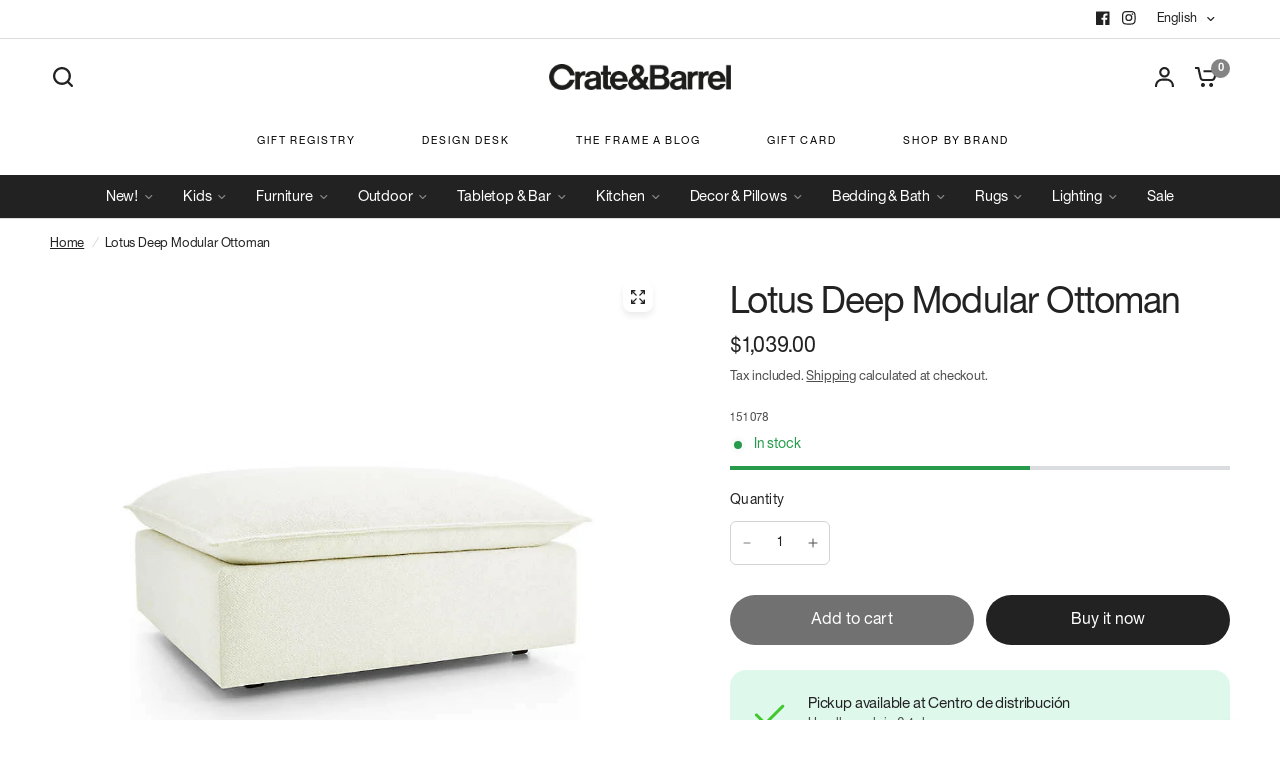

--- FILE ---
content_type: text/html; charset=utf-8
request_url: https://www.crateandbarrel.co.cr/products/lotus-modular-low-ottoman
body_size: 36133
content:















<!doctype html><html class="no-js" lang="en" dir="ltr">
<head>
	<meta charset="utf-8">
	<meta http-equiv="X-UA-Compatible" content="IE=edge,chrome=1">
	<meta name="viewport" content="width=device-width, initial-scale=1, maximum-scale=5, viewport-fit=cover">
	<meta name="theme-color" content="#ffffff">
	<link rel="canonical" href="https://www.crateandbarrel.co.cr/products/lotus-modular-low-ottoman">
	<link rel="preconnect" href="https://cdn.shopify.com" crossorigin>
	<link rel="preload" as="style" href="//www.crateandbarrel.co.cr/cdn/shop/t/28/assets/app.css?v=7182293072244925491763496545">
<link rel="preload" as="style" href="//www.crateandbarrel.co.cr/cdn/shop/t/28/assets/product-grid.css?v=182556147575089601361762897778">
<link rel="preload" as="style" href="//www.crateandbarrel.co.cr/cdn/shop/t/28/assets/product.css?v=150696307188284975921762897778">
<link rel="preload" as="image" href="//www.crateandbarrel.co.cr/cdn/shop/files/LotusOttomanNordcFrost3QF18.jpg?v=1734983668&width=345" imagesrcset="//www.crateandbarrel.co.cr/cdn/shop/files/LotusOttomanNordcFrost3QF18.jpg?v=1734983668&width=345 345w,//www.crateandbarrel.co.cr/cdn/shop/files/LotusOttomanNordcFrost3QF18.jpg?v=1734983668&width=610 610w,//www.crateandbarrel.co.cr/cdn/shop/files/LotusOttomanNordcFrost3QF18.jpg?v=1734983668&width=1220 1220w" imagesizes="auto">




<link rel="preload" as="script" href="//www.crateandbarrel.co.cr/cdn/shop/t/28/assets/animations.min.js?v=147813703405119417831762897778">

<link rel="preload" as="script" href="//www.crateandbarrel.co.cr/cdn/shop/t/28/assets/header.js?v=6094887744313169711762897778">
<link rel="preload" as="script" href="//www.crateandbarrel.co.cr/cdn/shop/t/28/assets/vendor.min.js?v=3813312436454354751762897778">
<link rel="preload" as="script" href="//www.crateandbarrel.co.cr/cdn/shop/t/28/assets/app.js?v=91368911961534120321762897778">

<script>
window.lazySizesConfig = window.lazySizesConfig || {};
window.lazySizesConfig.expand = 250;
window.lazySizesConfig.loadMode = 1;
window.lazySizesConfig.loadHidden = false;
</script>


	<link rel="icon" type="image/png" href="//www.crateandbarrel.co.cr/cdn/shop/files/4607610c_f094b667-5d14-48c5-bbaf-992690f5f8d6.png?crop=center&height=32&v=1705351554&width=32">

	
	<link rel="alternate" hreflang="en-cr" href="https://www.crateandbarrel.co.cr/products/lotus-modular-low-ottoman">
	<link rel="alternate" hreflang="es-cr" href="https://www.crateandbarrel.co.cr/products/lotus-modular-low-ottoman">
	<link rel="alternate" href="https://www.crateandbarrel.co.cr/products/lotus-modular-low-ottoman" hreflang="x-default">
	
    <meta content="d550e5b0656ca8bc8f8483e5100efbbf" name="p:domain_verify" />
	
	
	


<meta property="og:site_name" content="Crate &amp; Barrel">
<meta property="og:url" content="https://www.crateandbarrel.co.cr/products/lotus-modular-low-ottoman">
<meta property="og:title" content="Lotus Deep Modular Ottoman">
<meta property="og:type" content="product">
<meta property="og:description" content="Our Lotus ottoman strikes the perfect balance between clean, modern style and cloud-like comfort. Nestled on a low shelter frame, a deeply plush pillow invites as a seat or footrest. Packed with a fluffy down blend and just the right amount of inner support to keep it looking crisp, the pillow just needs a quick fluff "><meta property="og:image" content="http://www.crateandbarrel.co.cr/cdn/shop/files/LotusOttomanNordcFrost3QF18.jpg?v=1734983668">
  <meta property="og:image:secure_url" content="https://www.crateandbarrel.co.cr/cdn/shop/files/LotusOttomanNordcFrost3QF18.jpg?v=1734983668">
  <meta property="og:image:width" content="920">
  <meta property="og:image:height" content="920"><meta property="og:price:amount" content="1,039.00">
  <meta property="og:price:currency" content="USD"><meta name="twitter:card" content="summary_large_image">
<meta name="twitter:title" content="Lotus Deep Modular Ottoman">
<meta name="twitter:description" content="Our Lotus ottoman strikes the perfect balance between clean, modern style and cloud-like comfort. Nestled on a low shelter frame, a deeply plush pillow invites as a seat or footrest. Packed with a fluffy down blend and just the right amount of inner support to keep it looking crisp, the pillow just needs a quick fluff ">


	<link href="//www.crateandbarrel.co.cr/cdn/shop/t/28/assets/app.css?v=7182293072244925491763496545" rel="stylesheet" type="text/css" media="all" />
	<link href="//www.crateandbarrel.co.cr/cdn/shop/t/28/assets/product-grid.css?v=182556147575089601361762897778" rel="stylesheet" type="text/css" media="all" />

	<style data-shopify>
	
	@font-face {
		font-family: "CBBoldNeuHel";
		src: url("https://cdn.shopify.com/s/files/1/0268/5878/2782/files/CBSans-Heavy.otf") format("opentype");
	}
	@font-face {
		font-family: "CBRegularNeuHel";
		src: url("https://cdn.shopify.com/s/files/1/0268/5878/2782/files/CBRegularNeuHel.otf") format("opentype");
	}
	@font-face {
		font-family: "HelveticaNeue-Bold";
		src: url("https://cdn.shopify.com/s/files/1/0268/5878/2782/files/CBSans-Heavy.otf") format("truetype");
	}
	@font-face {
		font-family: "HelveticaNeueLight";
		src: url("https://cdn.shopify.com/s/files/1/0268/5878/2782/files/CBRegularNeuHel.otf") format("truetype");
	}
	@font-face {
		font-family: "Helvetica Neue";
		src: url("https://cdn.shopify.com/s/files/1/0268/5878/2782/files/CBRegularNeuHel.otf") format("truetype");
	}
	@font-face {
		font-family: "Helvetica";
		src: url("https://cdn.shopify.com/s/files/1/0268/5878/2782/files/CBRegularNeuHel.otf") format("truetype");
	}
	

	




		

h1,h2,h3,h4,h5,h6,
	.h1,.h2,.h3,.h4,.h5,.h6,
	.logolink.text-logo,
	.heading-font,
	.h1-xlarge,
	.h1-large,
	blockquote p,
	blockquote span, 
	.customer-addresses .my-address .address-index {
		font-style: normal;
		font-weight: 700;
        /* CUSTOM_CODE */
		font-family: CBBoldNeuHel, Arial, sans-serif;
		/* END_CUSTOM_CODE */
	}
	body,
	.body-font,
	.thb-product-detail .product-title {
		font-style: normal;
		font-weight: 400;
		/* CUSTOM_CODE */
		font-family: CBRegularNeuHel, Arial, sans-serif;
		/* END_CUSTOM_CODE */
	}
	:root {
		--mobile-swipe-width: calc(90vw - 15px);
		--grid-width: 1280px;
		--grid-width-row: 1380px;
		--font-body-scale: 1.1;
		--font-body-line-height-scale: 1.0;
		--font-body-letter-spacing: -0.01em;
		--font-announcement-scale: 1.0;
		--font-body-medium-weight: 500;
    --font-body-bold-weight: 700;
		--font-heading-scale: 1.0;
		--font-heading-line-height-scale: 1.0;
		--font-heading-letter-spacing: -0.02em;
		--font-navigation-scale: 1.0;
		--font-product-price-scale: 1.0;
		--font-product-title-scale: 1.0;
		--font-product-title-line-height-scale: 1.0;
		--button-letter-spacing: 0.0em;

		--block-border-radius: 16px;
		--button-border-radius: 25px;
		--input-border-radius: 6px;

		--bg-body: #ffffff;
		--bg-body-rgb: 255,255,255;
		--bg-body-darken: #f7f7f7;
		--payment-terms-background-color: #ffffff;
		
		--color-body: #222222;
		--color-body-rgb: 34,34,34;
		--color-heading: #717171;
		--color-heading-rgb: 113,113,113;

		--color-accent: #717171;
		--color-accent-hover: #5f5f5f;
		--color-accent-rgb: 113,113,113;
		--color-border: #DADCE0;
		--color-form-border: #D3D3D3;
		--color-overlay-rgb: 132,132,132;

		--shopify-accelerated-checkout-button-block-size: 50px;
		--shopify-accelerated-checkout-inline-alignment: center;
		--shopify-accelerated-checkout-skeleton-animation-duration: 0.25s;
		--shopify-accelerated-checkout-button-border-radius: 25px;

		--color-drawer-bg: #ffffff;
		--color-drawer-bg-rgb: 255,255,255;

		--color-announcement-bar-text: #222222;
		--color-announcement-bar-bg: #fffcfc;

		--color-secondary-menu-text: #222222;
		--color-secondary-menu-bg: #ffffff;

		--color-header-bg: #ffffff;
		--color-header-bg-rgb: 255,255,255;
		--color-header-text: #ffffff;
		--color-header-text-rgb: 255,255,255;
		--color-header-links: #848484;
		--color-header-links-rgb: 132,132,132;
		--color-header-links-hover: #222222;
		--color-header-links-hover-rgb: 34,34,34;
		--color-header-icons: #222222;
		--color-header-border: #E2E2E2;

		--solid-button-background: #222222;
		--solid-button-background-hover: #101010;
		--solid-button-label: #ffffff;
		--white-button-label: #222222;

		--color-price: #222222;
		--color-price-rgb: 34,34,34;
		--color-price-discounted: #C62A32;

		--color-star: #FFAA47;

		--color-inventory-instock: #279A4B;
		--color-inventory-lowstock: #e97f32;--block-shadows: 0px 4px 6px rgba(0, 0, 0, 0.08);--section-spacing-mobile: 60px;
		--section-spacing-desktop: 80px;--color-product-card-bg: #fffcfc;--color-article-card-bg: #ffffff;--color-badge-text: #ffffff;
		--color-badge-sold-out: #6d6b6b;
		--color-badge-sale: #c62a32;
		--color-badge-preorder: #666666;
		--badge-corner-radius: 14px;


		--color-footer-heading: #FFFFFF;
		--color-footer-heading-rgb: 255,255,255;
		--color-footer-text: #DADCE0;
		--color-footer-text-rgb: 218,220,224;
		--color-footer-link: #aaaeb6;
		--color-footer-link-hover: #FFFFFF;
		--color-footer-border: #868d94;
		--color-footer-border-rgb: 134,141,148;
		--color-footer-bg: #222222;
	}.badge[data-badge="two-week-delivery"]{
				background: #fffcfc;
			}
		
.badge[data-badge="fsc®-🌳"]{
				background: #222222;
			}
		
.badge[data-badge="kids-baby"]{
				background: #a6d8d8;
			}
		
.badge[data-badge="holiday"]{
				background: #5d8769;
			}
		
</style>


	<script>
		window.theme = window.theme || {};
		theme = {
			settings: {
				money_with_currency_format:"${{amount}}",
				cart_drawer:true},
			routes: {
				root_url: '/',
				cart_url: '/cart',
				cart_add_url: '/cart/add',
				search_url: '/search',
				cart_change_url: '/cart/change',
				cart_update_url: '/cart/update',
				predictive_search_url: '/search/suggest',
			},
			variantStrings: {
        addToCart: `Add to cart`,
        soldOut: `Sold out`,
        unavailable: `Unavailable`,
        preOrder: `Pre-order`,
      },
			strings: {
				requiresTerms: `You must agree with the terms and conditions of sales to check out`,
				shippingEstimatorNoResults: `Sorry, we do not ship to your address.`,
				shippingEstimatorOneResult: `There is one shipping rate for your address:`,
				shippingEstimatorMultipleResults: `There are several shipping rates for your address:`,
				shippingEstimatorError: `One or more error occurred while retrieving shipping rates:`
			}
		};
	</script>
	
  <script>window.performance && window.performance.mark && window.performance.mark('shopify.content_for_header.start');</script><meta name="google-site-verification" content="PnkTwBVxH-OG6lfd-zof_Lqz711CsF4HgL9wCa9kwh0">
<meta id="shopify-digital-wallet" name="shopify-digital-wallet" content="/26858782782/digital_wallets/dialog">
<link rel="alternate" hreflang="x-default" href="https://www.crateandbarrel.co.cr/products/lotus-modular-low-ottoman">
<link rel="alternate" hreflang="en-US" href="https://www.crateandbarrel.co.cr/products/lotus-modular-low-ottoman">
<link rel="alternate" hreflang="es-US" href="https://www.crateandbarrel.co.cr/es/products/lotus-modular-low-ottoman">
<link rel="alternate" type="application/json+oembed" href="https://www.crateandbarrel.co.cr/products/lotus-modular-low-ottoman.oembed">
<script async="async" src="/checkouts/internal/preloads.js?locale=en-US"></script>
<script id="shopify-features" type="application/json">{"accessToken":"5cebddffe2cf8a9b793d4c81c7bbd1ab","betas":["rich-media-storefront-analytics"],"domain":"www.crateandbarrel.co.cr","predictiveSearch":true,"shopId":26858782782,"locale":"en"}</script>
<script>var Shopify = Shopify || {};
Shopify.shop = "lineuprewards-ni.myshopify.com";
Shopify.locale = "en";
Shopify.currency = {"active":"USD","rate":"1.0"};
Shopify.country = "US";
Shopify.theme = {"name":"Theme Vision - Version 11.0.0","id":148201078976,"schema_name":"Vision","schema_version":"11.0.0","theme_store_id":null,"role":"main"};
Shopify.theme.handle = "null";
Shopify.theme.style = {"id":null,"handle":null};
Shopify.cdnHost = "www.crateandbarrel.co.cr/cdn";
Shopify.routes = Shopify.routes || {};
Shopify.routes.root = "/";</script>
<script type="module">!function(o){(o.Shopify=o.Shopify||{}).modules=!0}(window);</script>
<script>!function(o){function n(){var o=[];function n(){o.push(Array.prototype.slice.apply(arguments))}return n.q=o,n}var t=o.Shopify=o.Shopify||{};t.loadFeatures=n(),t.autoloadFeatures=n()}(window);</script>
<script id="shop-js-analytics" type="application/json">{"pageType":"product"}</script>
<script defer="defer" async type="module" src="//www.crateandbarrel.co.cr/cdn/shopifycloud/shop-js/modules/v2/client.init-shop-cart-sync_C5BV16lS.en.esm.js"></script>
<script defer="defer" async type="module" src="//www.crateandbarrel.co.cr/cdn/shopifycloud/shop-js/modules/v2/chunk.common_CygWptCX.esm.js"></script>
<script type="module">
  await import("//www.crateandbarrel.co.cr/cdn/shopifycloud/shop-js/modules/v2/client.init-shop-cart-sync_C5BV16lS.en.esm.js");
await import("//www.crateandbarrel.co.cr/cdn/shopifycloud/shop-js/modules/v2/chunk.common_CygWptCX.esm.js");

  window.Shopify.SignInWithShop?.initShopCartSync?.({"fedCMEnabled":true,"windoidEnabled":true});

</script>
<script>(function() {
  var isLoaded = false;
  function asyncLoad() {
    if (isLoaded) return;
    isLoaded = true;
    var urls = ["https:\/\/getwinback.com\/new-winback\/assets\/js\/winback.js?shop=lineuprewards-ni.myshopify.com","https:\/\/na.shgcdn3.com\/pixel-collector.js?shop=lineuprewards-ni.myshopify.com"];
    for (var i = 0; i < urls.length; i++) {
      var s = document.createElement('script');
      s.type = 'text/javascript';
      s.async = true;
      s.src = urls[i];
      var x = document.getElementsByTagName('script')[0];
      x.parentNode.insertBefore(s, x);
    }
  };
  if(window.attachEvent) {
    window.attachEvent('onload', asyncLoad);
  } else {
    window.addEventListener('load', asyncLoad, false);
  }
})();</script>
<script id="__st">var __st={"a":26858782782,"offset":-21600,"reqid":"4a359c53-1629-4ef9-b382-00b364c76b2a-1768809798","pageurl":"www.crateandbarrel.co.cr\/products\/lotus-modular-low-ottoman","u":"49378784cc01","p":"product","rtyp":"product","rid":7496149729472};</script>
<script>window.ShopifyPaypalV4VisibilityTracking = true;</script>
<script id="captcha-bootstrap">!function(){'use strict';const t='contact',e='account',n='new_comment',o=[[t,t],['blogs',n],['comments',n],[t,'customer']],c=[[e,'customer_login'],[e,'guest_login'],[e,'recover_customer_password'],[e,'create_customer']],r=t=>t.map((([t,e])=>`form[action*='/${t}']:not([data-nocaptcha='true']) input[name='form_type'][value='${e}']`)).join(','),a=t=>()=>t?[...document.querySelectorAll(t)].map((t=>t.form)):[];function s(){const t=[...o],e=r(t);return a(e)}const i='password',u='form_key',d=['recaptcha-v3-token','g-recaptcha-response','h-captcha-response',i],f=()=>{try{return window.sessionStorage}catch{return}},m='__shopify_v',_=t=>t.elements[u];function p(t,e,n=!1){try{const o=window.sessionStorage,c=JSON.parse(o.getItem(e)),{data:r}=function(t){const{data:e,action:n}=t;return t[m]||n?{data:e,action:n}:{data:t,action:n}}(c);for(const[e,n]of Object.entries(r))t.elements[e]&&(t.elements[e].value=n);n&&o.removeItem(e)}catch(o){console.error('form repopulation failed',{error:o})}}const l='form_type',E='cptcha';function T(t){t.dataset[E]=!0}const w=window,h=w.document,L='Shopify',v='ce_forms',y='captcha';let A=!1;((t,e)=>{const n=(g='f06e6c50-85a8-45c8-87d0-21a2b65856fe',I='https://cdn.shopify.com/shopifycloud/storefront-forms-hcaptcha/ce_storefront_forms_captcha_hcaptcha.v1.5.2.iife.js',D={infoText:'Protected by hCaptcha',privacyText:'Privacy',termsText:'Terms'},(t,e,n)=>{const o=w[L][v],c=o.bindForm;if(c)return c(t,g,e,D).then(n);var r;o.q.push([[t,g,e,D],n]),r=I,A||(h.body.append(Object.assign(h.createElement('script'),{id:'captcha-provider',async:!0,src:r})),A=!0)});var g,I,D;w[L]=w[L]||{},w[L][v]=w[L][v]||{},w[L][v].q=[],w[L][y]=w[L][y]||{},w[L][y].protect=function(t,e){n(t,void 0,e),T(t)},Object.freeze(w[L][y]),function(t,e,n,w,h,L){const[v,y,A,g]=function(t,e,n){const i=e?o:[],u=t?c:[],d=[...i,...u],f=r(d),m=r(i),_=r(d.filter((([t,e])=>n.includes(e))));return[a(f),a(m),a(_),s()]}(w,h,L),I=t=>{const e=t.target;return e instanceof HTMLFormElement?e:e&&e.form},D=t=>v().includes(t);t.addEventListener('submit',(t=>{const e=I(t);if(!e)return;const n=D(e)&&!e.dataset.hcaptchaBound&&!e.dataset.recaptchaBound,o=_(e),c=g().includes(e)&&(!o||!o.value);(n||c)&&t.preventDefault(),c&&!n&&(function(t){try{if(!f())return;!function(t){const e=f();if(!e)return;const n=_(t);if(!n)return;const o=n.value;o&&e.removeItem(o)}(t);const e=Array.from(Array(32),(()=>Math.random().toString(36)[2])).join('');!function(t,e){_(t)||t.append(Object.assign(document.createElement('input'),{type:'hidden',name:u})),t.elements[u].value=e}(t,e),function(t,e){const n=f();if(!n)return;const o=[...t.querySelectorAll(`input[type='${i}']`)].map((({name:t})=>t)),c=[...d,...o],r={};for(const[a,s]of new FormData(t).entries())c.includes(a)||(r[a]=s);n.setItem(e,JSON.stringify({[m]:1,action:t.action,data:r}))}(t,e)}catch(e){console.error('failed to persist form',e)}}(e),e.submit())}));const S=(t,e)=>{t&&!t.dataset[E]&&(n(t,e.some((e=>e===t))),T(t))};for(const o of['focusin','change'])t.addEventListener(o,(t=>{const e=I(t);D(e)&&S(e,y())}));const B=e.get('form_key'),M=e.get(l),P=B&&M;t.addEventListener('DOMContentLoaded',(()=>{const t=y();if(P)for(const e of t)e.elements[l].value===M&&p(e,B);[...new Set([...A(),...v().filter((t=>'true'===t.dataset.shopifyCaptcha))])].forEach((e=>S(e,t)))}))}(h,new URLSearchParams(w.location.search),n,t,e,['guest_login'])})(!1,!0)}();</script>
<script integrity="sha256-4kQ18oKyAcykRKYeNunJcIwy7WH5gtpwJnB7kiuLZ1E=" data-source-attribution="shopify.loadfeatures" defer="defer" src="//www.crateandbarrel.co.cr/cdn/shopifycloud/storefront/assets/storefront/load_feature-a0a9edcb.js" crossorigin="anonymous"></script>
<script data-source-attribution="shopify.dynamic_checkout.dynamic.init">var Shopify=Shopify||{};Shopify.PaymentButton=Shopify.PaymentButton||{isStorefrontPortableWallets:!0,init:function(){window.Shopify.PaymentButton.init=function(){};var t=document.createElement("script");t.src="https://www.crateandbarrel.co.cr/cdn/shopifycloud/portable-wallets/latest/portable-wallets.en.js",t.type="module",document.head.appendChild(t)}};
</script>
<script data-source-attribution="shopify.dynamic_checkout.buyer_consent">
  function portableWalletsHideBuyerConsent(e){var t=document.getElementById("shopify-buyer-consent"),n=document.getElementById("shopify-subscription-policy-button");t&&n&&(t.classList.add("hidden"),t.setAttribute("aria-hidden","true"),n.removeEventListener("click",e))}function portableWalletsShowBuyerConsent(e){var t=document.getElementById("shopify-buyer-consent"),n=document.getElementById("shopify-subscription-policy-button");t&&n&&(t.classList.remove("hidden"),t.removeAttribute("aria-hidden"),n.addEventListener("click",e))}window.Shopify?.PaymentButton&&(window.Shopify.PaymentButton.hideBuyerConsent=portableWalletsHideBuyerConsent,window.Shopify.PaymentButton.showBuyerConsent=portableWalletsShowBuyerConsent);
</script>
<script>
  function portableWalletsCleanup(e){e&&e.src&&console.error("Failed to load portable wallets script "+e.src);var t=document.querySelectorAll("shopify-accelerated-checkout .shopify-payment-button__skeleton, shopify-accelerated-checkout-cart .wallet-cart-button__skeleton"),e=document.getElementById("shopify-buyer-consent");for(let e=0;e<t.length;e++)t[e].remove();e&&e.remove()}function portableWalletsNotLoadedAsModule(e){e instanceof ErrorEvent&&"string"==typeof e.message&&e.message.includes("import.meta")&&"string"==typeof e.filename&&e.filename.includes("portable-wallets")&&(window.removeEventListener("error",portableWalletsNotLoadedAsModule),window.Shopify.PaymentButton.failedToLoad=e,"loading"===document.readyState?document.addEventListener("DOMContentLoaded",window.Shopify.PaymentButton.init):window.Shopify.PaymentButton.init())}window.addEventListener("error",portableWalletsNotLoadedAsModule);
</script>

<script type="module" src="https://www.crateandbarrel.co.cr/cdn/shopifycloud/portable-wallets/latest/portable-wallets.en.js" onError="portableWalletsCleanup(this)" crossorigin="anonymous"></script>
<script nomodule>
  document.addEventListener("DOMContentLoaded", portableWalletsCleanup);
</script>

<link id="shopify-accelerated-checkout-styles" rel="stylesheet" media="screen" href="https://www.crateandbarrel.co.cr/cdn/shopifycloud/portable-wallets/latest/accelerated-checkout-backwards-compat.css" crossorigin="anonymous">
<style id="shopify-accelerated-checkout-cart">
        #shopify-buyer-consent {
  margin-top: 1em;
  display: inline-block;
  width: 100%;
}

#shopify-buyer-consent.hidden {
  display: none;
}

#shopify-subscription-policy-button {
  background: none;
  border: none;
  padding: 0;
  text-decoration: underline;
  font-size: inherit;
  cursor: pointer;
}

#shopify-subscription-policy-button::before {
  box-shadow: none;
}

      </style>

<script>window.performance && window.performance.mark && window.performance.mark('shopify.content_for_header.end');</script>
  





  <script type="text/javascript">
    
      window.__shgMoneyFormat = window.__shgMoneyFormat || {"USD":{"currency":"USD","currency_symbol":"$","currency_symbol_location":"left","decimal_places":2,"decimal_separator":".","thousands_separator":","}};
    
    window.__shgCurrentCurrencyCode = window.__shgCurrentCurrencyCode || {
      currency: "USD",
      currency_symbol: "$",
      decimal_separator: ".",
      thousands_separator: ",",
      decimal_places: 2,
      currency_symbol_location: "left"
    };
  </script>


 <!-- Header hook for plugins -->

	<script>document.documentElement.className = document.documentElement.className.replace('no-js', 'js');</script>
	

	
  	

<script type="text/javascript">
  
    window.SHG_CUSTOMER = null;
  
</script>








    <!-- START Contentsquare tag -->
    <script>
      (function (c, s, q, u, a, r, e) {
          c.hj = c.hj || function () { (c.hj.q = c.hj.q || []).push(arguments) };
          c._hjSettings = { hjid: a };
          r = s.getElementsByTagName('head')[0];
          e = s.createElement('script');
          e.async = true;
          e.src = q + c._hjSettings.hjid + u;
          r.appendChild(e);
      })(window, document, 'https://static.hj.contentsquare.net/c/csq-', '.js', 5317895);
    </script>
    <!-- END Contentsquare tag -->
	
	
<!-- BEGIN app block: shopify://apps/searchpie-seo-speed/blocks/sb-snippets/29f6c508-9bb9-4e93-9f98-b637b62f3552 --><!-- BEGIN app snippet: sb-meta-tags --><!-- SearchPie meta tags -->

<title>Lotus Deep Modular Ottoman</title><meta name="description" content="Our Lotus ottoman strikes the perfect balance between clean, modern style and cloud-like comfort. Nestled on a low shelter frame, a deeply plush pillow invites as a seat or footrest. Packed with a fluffy down blend and just the right amount of inner support to keep it looking crisp, the pillow just needs a quick fluff ">
<!-- END SearchPie meta tags X --><!-- END app snippet --><!-- BEGIN app snippet: amp -->     
















    

<!-- END app snippet --><!-- BEGIN app snippet: Secomapp-Instant-Page --><script>
    var timeout = 2000;
    (function (w, d, s) {
        function asyncLoad_isp() {
            setTimeout(function () {
                var head = document.head;
                var r = document.createElement('script');
                r.type = "module";
                r.integrity = "sha384-MWfCL6g1OTGsbSwfuMHc8+8J2u71/LA8dzlIN3ycajckxuZZmF+DNjdm7O6H3PSq";
                r.src = "//instant.page/5.1.1";
                r.defer = true;
                head.appendChild(r);
            }, timeout);
        };
        document.addEventListener('DOMContentLoaded', function (event) {
            asyncLoad_isp();
        });
    })(window, document, 'script');
</script>
<!-- END app snippet --><!-- BEGIN app snippet: Secomapp-Store --><!-- seo-booster-json-ld-store -->

<!-- seo-booster-website -->
<script type="application/ld+json">
  {
     "@context": "http://schema.org",
     "@type": "WebSite",
     
     "name" : "Crate and Barrel",
     
     
     "url": "https://www.crateandbarrel.co.cr/",
     "potentialAction": {
       "@type": "SearchAction",
       "target": {
          "@type": "EntryPoint",
          "urlTemplate": "https://www.crateandbarrel.co.cr/search?q={search_term_string}"
        },
       "query-input": "required name=search_term_string"
     }
  }
</script>
<!-- end-seo-booster-website -->

<!-- seo-booster-organization -->
<script type="application/ld+json">
  {
  	"@context": "http://schema.org",
  	"@type": "Organization",
      
      "name" : "Crate and Barrel",
      
  	"url": "https://www.crateandbarrel.co.cr","logo": "https://sb.secomapp.com/images/artwork/sb_logo_82834.png","description": "Our Lotus ottoman strikes the perfect balance between clean, modern style and cloud-like comfort. Nestled on a low shelter frame, a deeply plush pillow invites as a seat or footrest. Packed with a fluffy down blend and just the right amount of inner support to keep it looking crisp, the pillow just needs a quick fluff ",
      "address": {
        "@type": "PostalAddress",
        "streetAddress": "Avenida Escazú, AR Holdings, Torre 204",
        "addressLocality": "Escazú",
        "addressCountry":  "CR",
        "addressRegion": "",
        "postalCode": "10201"
      }
  , "sameAs" : [
  
  "https://www.crateandbarrel.co.cr/", 
      
  "https://www.instagram.com/crateandbarrelcr/", 
      
  "https://www.facebook.com/CrateandBarrelCR"
      
  ]}
</script>

<!-- End - seo-booster-json-ld-store -->
<!-- END app snippet --><!-- BEGIN app snippet: Secomapp-Breadcrumb --><!-- seo-booster-json-ld-Breadcrumb -->
<script type="application/ld+json">
    {
        "@context": "http://schema.org",
        "@type": "BreadcrumbList",
        "itemListElement": [{
            "@type": "ListItem",
            "position": "1",
            "item": {
                "@type": "Website",
                "@id": "https://www.crateandbarrel.co.cr",
                "name": "Crate &amp; Barrel"
            }
        }]

 }

</script>
<!-- END app snippet --><!-- BEGIN app snippet: Secomapp-Product --><!-- seo-booster-json-ld-product --><!-- apps:  -->
<!-- isValidGtinLength:   -->
<script type="application/ld+json" id="json-ld-sb-pd-id" id-sb="product" class="json-ld-sb-pd">
      {
          "@context": "http://schema.org/",
          "@type": "Product",
          "productId": "151078",
          "mpn": "151078",
          "url": "https://www.crateandbarrel.co.cr/products/lotus-modular-low-ottoman",
          "name": "Lotus Deep Modular Ottoman",
          "image": [
            
              
                "https://www.crateandbarrel.co.cr/cdn/shop/files/LotusOttomanNordcFrost3QF18.jpg?v=1734983668",
              
                "https://www.crateandbarrel.co.cr/cdn/shop/products/LotusOttomanNordcFrostSHF18_1x1_rfdkdGf.jpg?v=1734980604",
              
                "https://www.crateandbarrel.co.cr/cdn/shop/files/LotusModularUpholsteryJL19_0ea9cb5a-d7d3-43fc-aa19-b1384eec0690.jpg?v=1734983667"
              
            
          ],
          
          "description" : "Our Lotus ottoman strikes the perfect balance between clean, modern style and cloud-like comfort. Nestled on a low shelter frame, a deeply plush pillow invites as a seat or footrest. Packed with a fluffy down blend and just the right amount of inner support to keep it looking crisp, the pillow just needs a quick fluff to keep looking company-ready. The Lotus Modular Low Ottoman is a Crate &amp; Barrel exclusive.Lotus Modular Low Ottoman Material: Fabric Dimensiones: 39.5&quot; Width x39.5&quot;Dx21&quot;H.",
          
          "brand": {
              "@type": "Brand",
              "name": "Crate &amp; Barrel"
          },
            "sku": "151078",
          "weight": "0.002kg",
          "offers" : [
              {
                  "@type" : "Offer" ,
                  "mpn": "151078",
                  "priceCurrency" : "USD" ,
                  "price" : "1039.0" ,
                  "priceValidUntil": "2026-04-19",
                  "availability" : "http://schema.org/InStock" ,
                  "itemCondition": "http://schema.org/NewCondition",
                  "sku": "151078",
                  "url" : "https://www.crateandbarrel.co.cr/products/lotus-modular-low-ottoman?variant=43711697354944",
                  "seller" : {
                      "@type" : "Organization",
                      "name" : "Crate &amp; Barrel"
                  },
                  "hasMerchantReturnPolicy": {
                    "@type": "MerchantReturnPolicy",
                    "applicableCountry": "CR",
                    "returnMethod": "ReturnInStore",
                    "returnFees": "FreeReturn",
                    "refundType": "FullRefund",
                    "returnPolicyCategory": "MerchantReturnFiniteReturnWindow",
                    "merchantReturnDays": 30,
                    "merchantReturnLink": "https://www.crateandbarrel.co.cr/policies/refund-policy"
               },
               "shippingDetails": {
                    "@type": "OfferShippingDetails",
                    "shippingRate": {
                      "@type": "MonetaryAmount",
                      "value": 10,
                      "currency": "USD"
                    },
                    "shippingDestination": {
                      "@type": "DefinedRegion",
                      "addressCountry": "CR"
                    },
                    "deliveryTime": {
                      "@type": "ShippingDeliveryTime",
                      "handlingTime": {
                      "@type": "QuantitativeValue",
                      "minValue": 0,
                      "maxValue": 2,
                      "unitCode": "DAY"
                      },
                      "transitTime": {
                        "@type": "QuantitativeValue",
                        "minValue": 2,
                        "maxValue": 4,
                        "unitCode": "DAY"
                      }
                  }
               }
              }
            
          ]
      }
  </script><!-- END app snippet -->


  <meta name="google-site-verification" content="Vh1k_sZOzyx48itbt5o6qe9ZyVx07GcgWBxaskSGnto">


<!-- BEGIN app snippet: sb-detect-broken-link --><script></script><!-- END app snippet -->
<!-- BEGIN app snippet: internal-link --><script>
	
</script><!-- END app snippet -->
<!-- BEGIN app snippet: social-tags --><!-- SearchPie Social Tags -->


<!-- END SearchPie Social Tags --><!-- END app snippet -->
<!-- BEGIN app snippet: sb-nx -->

<!-- END app snippet -->
<!-- END SearchPie snippets -->
<!-- END app block --><link href="https://monorail-edge.shopifysvc.com" rel="dns-prefetch">
<script>(function(){if ("sendBeacon" in navigator && "performance" in window) {try {var session_token_from_headers = performance.getEntriesByType('navigation')[0].serverTiming.find(x => x.name == '_s').description;} catch {var session_token_from_headers = undefined;}var session_cookie_matches = document.cookie.match(/_shopify_s=([^;]*)/);var session_token_from_cookie = session_cookie_matches && session_cookie_matches.length === 2 ? session_cookie_matches[1] : "";var session_token = session_token_from_headers || session_token_from_cookie || "";function handle_abandonment_event(e) {var entries = performance.getEntries().filter(function(entry) {return /monorail-edge.shopifysvc.com/.test(entry.name);});if (!window.abandonment_tracked && entries.length === 0) {window.abandonment_tracked = true;var currentMs = Date.now();var navigation_start = performance.timing.navigationStart;var payload = {shop_id: 26858782782,url: window.location.href,navigation_start,duration: currentMs - navigation_start,session_token,page_type: "product"};window.navigator.sendBeacon("https://monorail-edge.shopifysvc.com/v1/produce", JSON.stringify({schema_id: "online_store_buyer_site_abandonment/1.1",payload: payload,metadata: {event_created_at_ms: currentMs,event_sent_at_ms: currentMs}}));}}window.addEventListener('pagehide', handle_abandonment_event);}}());</script>
<script id="web-pixels-manager-setup">(function e(e,d,r,n,o){if(void 0===o&&(o={}),!Boolean(null===(a=null===(i=window.Shopify)||void 0===i?void 0:i.analytics)||void 0===a?void 0:a.replayQueue)){var i,a;window.Shopify=window.Shopify||{};var t=window.Shopify;t.analytics=t.analytics||{};var s=t.analytics;s.replayQueue=[],s.publish=function(e,d,r){return s.replayQueue.push([e,d,r]),!0};try{self.performance.mark("wpm:start")}catch(e){}var l=function(){var e={modern:/Edge?\/(1{2}[4-9]|1[2-9]\d|[2-9]\d{2}|\d{4,})\.\d+(\.\d+|)|Firefox\/(1{2}[4-9]|1[2-9]\d|[2-9]\d{2}|\d{4,})\.\d+(\.\d+|)|Chrom(ium|e)\/(9{2}|\d{3,})\.\d+(\.\d+|)|(Maci|X1{2}).+ Version\/(15\.\d+|(1[6-9]|[2-9]\d|\d{3,})\.\d+)([,.]\d+|)( \(\w+\)|)( Mobile\/\w+|) Safari\/|Chrome.+OPR\/(9{2}|\d{3,})\.\d+\.\d+|(CPU[ +]OS|iPhone[ +]OS|CPU[ +]iPhone|CPU IPhone OS|CPU iPad OS)[ +]+(15[._]\d+|(1[6-9]|[2-9]\d|\d{3,})[._]\d+)([._]\d+|)|Android:?[ /-](13[3-9]|1[4-9]\d|[2-9]\d{2}|\d{4,})(\.\d+|)(\.\d+|)|Android.+Firefox\/(13[5-9]|1[4-9]\d|[2-9]\d{2}|\d{4,})\.\d+(\.\d+|)|Android.+Chrom(ium|e)\/(13[3-9]|1[4-9]\d|[2-9]\d{2}|\d{4,})\.\d+(\.\d+|)|SamsungBrowser\/([2-9]\d|\d{3,})\.\d+/,legacy:/Edge?\/(1[6-9]|[2-9]\d|\d{3,})\.\d+(\.\d+|)|Firefox\/(5[4-9]|[6-9]\d|\d{3,})\.\d+(\.\d+|)|Chrom(ium|e)\/(5[1-9]|[6-9]\d|\d{3,})\.\d+(\.\d+|)([\d.]+$|.*Safari\/(?![\d.]+ Edge\/[\d.]+$))|(Maci|X1{2}).+ Version\/(10\.\d+|(1[1-9]|[2-9]\d|\d{3,})\.\d+)([,.]\d+|)( \(\w+\)|)( Mobile\/\w+|) Safari\/|Chrome.+OPR\/(3[89]|[4-9]\d|\d{3,})\.\d+\.\d+|(CPU[ +]OS|iPhone[ +]OS|CPU[ +]iPhone|CPU IPhone OS|CPU iPad OS)[ +]+(10[._]\d+|(1[1-9]|[2-9]\d|\d{3,})[._]\d+)([._]\d+|)|Android:?[ /-](13[3-9]|1[4-9]\d|[2-9]\d{2}|\d{4,})(\.\d+|)(\.\d+|)|Mobile Safari.+OPR\/([89]\d|\d{3,})\.\d+\.\d+|Android.+Firefox\/(13[5-9]|1[4-9]\d|[2-9]\d{2}|\d{4,})\.\d+(\.\d+|)|Android.+Chrom(ium|e)\/(13[3-9]|1[4-9]\d|[2-9]\d{2}|\d{4,})\.\d+(\.\d+|)|Android.+(UC? ?Browser|UCWEB|U3)[ /]?(15\.([5-9]|\d{2,})|(1[6-9]|[2-9]\d|\d{3,})\.\d+)\.\d+|SamsungBrowser\/(5\.\d+|([6-9]|\d{2,})\.\d+)|Android.+MQ{2}Browser\/(14(\.(9|\d{2,})|)|(1[5-9]|[2-9]\d|\d{3,})(\.\d+|))(\.\d+|)|K[Aa][Ii]OS\/(3\.\d+|([4-9]|\d{2,})\.\d+)(\.\d+|)/},d=e.modern,r=e.legacy,n=navigator.userAgent;return n.match(d)?"modern":n.match(r)?"legacy":"unknown"}(),u="modern"===l?"modern":"legacy",c=(null!=n?n:{modern:"",legacy:""})[u],f=function(e){return[e.baseUrl,"/wpm","/b",e.hashVersion,"modern"===e.buildTarget?"m":"l",".js"].join("")}({baseUrl:d,hashVersion:r,buildTarget:u}),m=function(e){var d=e.version,r=e.bundleTarget,n=e.surface,o=e.pageUrl,i=e.monorailEndpoint;return{emit:function(e){var a=e.status,t=e.errorMsg,s=(new Date).getTime(),l=JSON.stringify({metadata:{event_sent_at_ms:s},events:[{schema_id:"web_pixels_manager_load/3.1",payload:{version:d,bundle_target:r,page_url:o,status:a,surface:n,error_msg:t},metadata:{event_created_at_ms:s}}]});if(!i)return console&&console.warn&&console.warn("[Web Pixels Manager] No Monorail endpoint provided, skipping logging."),!1;try{return self.navigator.sendBeacon.bind(self.navigator)(i,l)}catch(e){}var u=new XMLHttpRequest;try{return u.open("POST",i,!0),u.setRequestHeader("Content-Type","text/plain"),u.send(l),!0}catch(e){return console&&console.warn&&console.warn("[Web Pixels Manager] Got an unhandled error while logging to Monorail."),!1}}}}({version:r,bundleTarget:l,surface:e.surface,pageUrl:self.location.href,monorailEndpoint:e.monorailEndpoint});try{o.browserTarget=l,function(e){var d=e.src,r=e.async,n=void 0===r||r,o=e.onload,i=e.onerror,a=e.sri,t=e.scriptDataAttributes,s=void 0===t?{}:t,l=document.createElement("script"),u=document.querySelector("head"),c=document.querySelector("body");if(l.async=n,l.src=d,a&&(l.integrity=a,l.crossOrigin="anonymous"),s)for(var f in s)if(Object.prototype.hasOwnProperty.call(s,f))try{l.dataset[f]=s[f]}catch(e){}if(o&&l.addEventListener("load",o),i&&l.addEventListener("error",i),u)u.appendChild(l);else{if(!c)throw new Error("Did not find a head or body element to append the script");c.appendChild(l)}}({src:f,async:!0,onload:function(){if(!function(){var e,d;return Boolean(null===(d=null===(e=window.Shopify)||void 0===e?void 0:e.analytics)||void 0===d?void 0:d.initialized)}()){var d=window.webPixelsManager.init(e)||void 0;if(d){var r=window.Shopify.analytics;r.replayQueue.forEach((function(e){var r=e[0],n=e[1],o=e[2];d.publishCustomEvent(r,n,o)})),r.replayQueue=[],r.publish=d.publishCustomEvent,r.visitor=d.visitor,r.initialized=!0}}},onerror:function(){return m.emit({status:"failed",errorMsg:"".concat(f," has failed to load")})},sri:function(e){var d=/^sha384-[A-Za-z0-9+/=]+$/;return"string"==typeof e&&d.test(e)}(c)?c:"",scriptDataAttributes:o}),m.emit({status:"loading"})}catch(e){m.emit({status:"failed",errorMsg:(null==e?void 0:e.message)||"Unknown error"})}}})({shopId: 26858782782,storefrontBaseUrl: "https://www.crateandbarrel.co.cr",extensionsBaseUrl: "https://extensions.shopifycdn.com/cdn/shopifycloud/web-pixels-manager",monorailEndpoint: "https://monorail-edge.shopifysvc.com/unstable/produce_batch",surface: "storefront-renderer",enabledBetaFlags: ["2dca8a86"],webPixelsConfigList: [{"id":"1735098560","configuration":"{\"site_id\":\"9a968fe4-456e-428d-b1ab-004666429e14\",\"analytics_endpoint\":\"https:\\\/\\\/na.shgcdn3.com\"}","eventPayloadVersion":"v1","runtimeContext":"STRICT","scriptVersion":"695709fc3f146fa50a25299517a954f2","type":"APP","apiClientId":1158168,"privacyPurposes":["ANALYTICS","MARKETING","SALE_OF_DATA"],"dataSharingAdjustments":{"protectedCustomerApprovalScopes":["read_customer_personal_data"]}},{"id":"909344960","configuration":"{\"myshopifyDomain\":\"lineuprewards-ni.myshopify.com\"}","eventPayloadVersion":"v1","runtimeContext":"STRICT","scriptVersion":"23b97d18e2aa74363140dc29c9284e87","type":"APP","apiClientId":2775569,"privacyPurposes":["ANALYTICS","MARKETING","SALE_OF_DATA"],"dataSharingAdjustments":{"protectedCustomerApprovalScopes":["read_customer_address","read_customer_email","read_customer_name","read_customer_phone","read_customer_personal_data"]}},{"id":"517832896","configuration":"{\"config\":\"{\\\"google_tag_ids\\\":[\\\"G-1BK6SB1VDQ\\\",\\\"GT-NCNQBRV\\\"],\\\"target_country\\\":\\\"US\\\",\\\"gtag_events\\\":[{\\\"type\\\":\\\"search\\\",\\\"action_label\\\":\\\"G-1BK6SB1VDQ\\\"},{\\\"type\\\":\\\"begin_checkout\\\",\\\"action_label\\\":\\\"G-1BK6SB1VDQ\\\"},{\\\"type\\\":\\\"view_item\\\",\\\"action_label\\\":[\\\"G-1BK6SB1VDQ\\\",\\\"MC-B9KBZFZ2Z4\\\"]},{\\\"type\\\":\\\"purchase\\\",\\\"action_label\\\":[\\\"G-1BK6SB1VDQ\\\",\\\"MC-B9KBZFZ2Z4\\\"]},{\\\"type\\\":\\\"page_view\\\",\\\"action_label\\\":[\\\"G-1BK6SB1VDQ\\\",\\\"MC-B9KBZFZ2Z4\\\"]},{\\\"type\\\":\\\"add_payment_info\\\",\\\"action_label\\\":\\\"G-1BK6SB1VDQ\\\"},{\\\"type\\\":\\\"add_to_cart\\\",\\\"action_label\\\":\\\"G-1BK6SB1VDQ\\\"}],\\\"enable_monitoring_mode\\\":false}\"}","eventPayloadVersion":"v1","runtimeContext":"OPEN","scriptVersion":"b2a88bafab3e21179ed38636efcd8a93","type":"APP","apiClientId":1780363,"privacyPurposes":[],"dataSharingAdjustments":{"protectedCustomerApprovalScopes":["read_customer_address","read_customer_email","read_customer_name","read_customer_personal_data","read_customer_phone"]}},{"id":"164626624","configuration":"{\"pixel_id\":\"674099987024819\",\"pixel_type\":\"facebook_pixel\",\"metaapp_system_user_token\":\"-\"}","eventPayloadVersion":"v1","runtimeContext":"OPEN","scriptVersion":"ca16bc87fe92b6042fbaa3acc2fbdaa6","type":"APP","apiClientId":2329312,"privacyPurposes":["ANALYTICS","MARKETING","SALE_OF_DATA"],"dataSharingAdjustments":{"protectedCustomerApprovalScopes":["read_customer_address","read_customer_email","read_customer_name","read_customer_personal_data","read_customer_phone"]}},{"id":"shopify-app-pixel","configuration":"{}","eventPayloadVersion":"v1","runtimeContext":"STRICT","scriptVersion":"0450","apiClientId":"shopify-pixel","type":"APP","privacyPurposes":["ANALYTICS","MARKETING"]},{"id":"shopify-custom-pixel","eventPayloadVersion":"v1","runtimeContext":"LAX","scriptVersion":"0450","apiClientId":"shopify-pixel","type":"CUSTOM","privacyPurposes":["ANALYTICS","MARKETING"]}],isMerchantRequest: false,initData: {"shop":{"name":"Crate \u0026 Barrel","paymentSettings":{"currencyCode":"USD"},"myshopifyDomain":"lineuprewards-ni.myshopify.com","countryCode":"CR","storefrontUrl":"https:\/\/www.crateandbarrel.co.cr"},"customer":null,"cart":null,"checkout":null,"productVariants":[{"price":{"amount":1039.0,"currencyCode":"USD"},"product":{"title":"Lotus Deep Modular Ottoman","vendor":"Crate \u0026 Barrel","id":"7496149729472","untranslatedTitle":"Lotus Deep Modular Ottoman","url":"\/products\/lotus-modular-low-ottoman","type":"Furniture"},"id":"43711697354944","image":{"src":"\/\/www.crateandbarrel.co.cr\/cdn\/shop\/files\/LotusOttomanNordcFrost3QF18.jpg?v=1734983668"},"sku":"151078","title":"Default Title","untranslatedTitle":"Default Title"}],"purchasingCompany":null},},"https://www.crateandbarrel.co.cr/cdn","fcfee988w5aeb613cpc8e4bc33m6693e112",{"modern":"","legacy":""},{"shopId":"26858782782","storefrontBaseUrl":"https:\/\/www.crateandbarrel.co.cr","extensionBaseUrl":"https:\/\/extensions.shopifycdn.com\/cdn\/shopifycloud\/web-pixels-manager","surface":"storefront-renderer","enabledBetaFlags":"[\"2dca8a86\"]","isMerchantRequest":"false","hashVersion":"fcfee988w5aeb613cpc8e4bc33m6693e112","publish":"custom","events":"[[\"page_viewed\",{}],[\"product_viewed\",{\"productVariant\":{\"price\":{\"amount\":1039.0,\"currencyCode\":\"USD\"},\"product\":{\"title\":\"Lotus Deep Modular Ottoman\",\"vendor\":\"Crate \u0026 Barrel\",\"id\":\"7496149729472\",\"untranslatedTitle\":\"Lotus Deep Modular Ottoman\",\"url\":\"\/products\/lotus-modular-low-ottoman\",\"type\":\"Furniture\"},\"id\":\"43711697354944\",\"image\":{\"src\":\"\/\/www.crateandbarrel.co.cr\/cdn\/shop\/files\/LotusOttomanNordcFrost3QF18.jpg?v=1734983668\"},\"sku\":\"151078\",\"title\":\"Default Title\",\"untranslatedTitle\":\"Default Title\"}}]]"});</script><script>
  window.ShopifyAnalytics = window.ShopifyAnalytics || {};
  window.ShopifyAnalytics.meta = window.ShopifyAnalytics.meta || {};
  window.ShopifyAnalytics.meta.currency = 'USD';
  var meta = {"product":{"id":7496149729472,"gid":"gid:\/\/shopify\/Product\/7496149729472","vendor":"Crate \u0026 Barrel","type":"Furniture","handle":"lotus-modular-low-ottoman","variants":[{"id":43711697354944,"price":103900,"name":"Lotus Deep Modular Ottoman","public_title":null,"sku":"151078"}],"remote":false},"page":{"pageType":"product","resourceType":"product","resourceId":7496149729472,"requestId":"4a359c53-1629-4ef9-b382-00b364c76b2a-1768809798"}};
  for (var attr in meta) {
    window.ShopifyAnalytics.meta[attr] = meta[attr];
  }
</script>
<script class="analytics">
  (function () {
    var customDocumentWrite = function(content) {
      var jquery = null;

      if (window.jQuery) {
        jquery = window.jQuery;
      } else if (window.Checkout && window.Checkout.$) {
        jquery = window.Checkout.$;
      }

      if (jquery) {
        jquery('body').append(content);
      }
    };

    var hasLoggedConversion = function(token) {
      if (token) {
        return document.cookie.indexOf('loggedConversion=' + token) !== -1;
      }
      return false;
    }

    var setCookieIfConversion = function(token) {
      if (token) {
        var twoMonthsFromNow = new Date(Date.now());
        twoMonthsFromNow.setMonth(twoMonthsFromNow.getMonth() + 2);

        document.cookie = 'loggedConversion=' + token + '; expires=' + twoMonthsFromNow;
      }
    }

    var trekkie = window.ShopifyAnalytics.lib = window.trekkie = window.trekkie || [];
    if (trekkie.integrations) {
      return;
    }
    trekkie.methods = [
      'identify',
      'page',
      'ready',
      'track',
      'trackForm',
      'trackLink'
    ];
    trekkie.factory = function(method) {
      return function() {
        var args = Array.prototype.slice.call(arguments);
        args.unshift(method);
        trekkie.push(args);
        return trekkie;
      };
    };
    for (var i = 0; i < trekkie.methods.length; i++) {
      var key = trekkie.methods[i];
      trekkie[key] = trekkie.factory(key);
    }
    trekkie.load = function(config) {
      trekkie.config = config || {};
      trekkie.config.initialDocumentCookie = document.cookie;
      var first = document.getElementsByTagName('script')[0];
      var script = document.createElement('script');
      script.type = 'text/javascript';
      script.onerror = function(e) {
        var scriptFallback = document.createElement('script');
        scriptFallback.type = 'text/javascript';
        scriptFallback.onerror = function(error) {
                var Monorail = {
      produce: function produce(monorailDomain, schemaId, payload) {
        var currentMs = new Date().getTime();
        var event = {
          schema_id: schemaId,
          payload: payload,
          metadata: {
            event_created_at_ms: currentMs,
            event_sent_at_ms: currentMs
          }
        };
        return Monorail.sendRequest("https://" + monorailDomain + "/v1/produce", JSON.stringify(event));
      },
      sendRequest: function sendRequest(endpointUrl, payload) {
        // Try the sendBeacon API
        if (window && window.navigator && typeof window.navigator.sendBeacon === 'function' && typeof window.Blob === 'function' && !Monorail.isIos12()) {
          var blobData = new window.Blob([payload], {
            type: 'text/plain'
          });

          if (window.navigator.sendBeacon(endpointUrl, blobData)) {
            return true;
          } // sendBeacon was not successful

        } // XHR beacon

        var xhr = new XMLHttpRequest();

        try {
          xhr.open('POST', endpointUrl);
          xhr.setRequestHeader('Content-Type', 'text/plain');
          xhr.send(payload);
        } catch (e) {
          console.log(e);
        }

        return false;
      },
      isIos12: function isIos12() {
        return window.navigator.userAgent.lastIndexOf('iPhone; CPU iPhone OS 12_') !== -1 || window.navigator.userAgent.lastIndexOf('iPad; CPU OS 12_') !== -1;
      }
    };
    Monorail.produce('monorail-edge.shopifysvc.com',
      'trekkie_storefront_load_errors/1.1',
      {shop_id: 26858782782,
      theme_id: 148201078976,
      app_name: "storefront",
      context_url: window.location.href,
      source_url: "//www.crateandbarrel.co.cr/cdn/s/trekkie.storefront.cd680fe47e6c39ca5d5df5f0a32d569bc48c0f27.min.js"});

        };
        scriptFallback.async = true;
        scriptFallback.src = '//www.crateandbarrel.co.cr/cdn/s/trekkie.storefront.cd680fe47e6c39ca5d5df5f0a32d569bc48c0f27.min.js';
        first.parentNode.insertBefore(scriptFallback, first);
      };
      script.async = true;
      script.src = '//www.crateandbarrel.co.cr/cdn/s/trekkie.storefront.cd680fe47e6c39ca5d5df5f0a32d569bc48c0f27.min.js';
      first.parentNode.insertBefore(script, first);
    };
    trekkie.load(
      {"Trekkie":{"appName":"storefront","development":false,"defaultAttributes":{"shopId":26858782782,"isMerchantRequest":null,"themeId":148201078976,"themeCityHash":"15894598385945465480","contentLanguage":"en","currency":"USD"},"isServerSideCookieWritingEnabled":true,"monorailRegion":"shop_domain","enabledBetaFlags":["65f19447"]},"Session Attribution":{},"S2S":{"facebookCapiEnabled":true,"source":"trekkie-storefront-renderer","apiClientId":580111}}
    );

    var loaded = false;
    trekkie.ready(function() {
      if (loaded) return;
      loaded = true;

      window.ShopifyAnalytics.lib = window.trekkie;

      var originalDocumentWrite = document.write;
      document.write = customDocumentWrite;
      try { window.ShopifyAnalytics.merchantGoogleAnalytics.call(this); } catch(error) {};
      document.write = originalDocumentWrite;

      window.ShopifyAnalytics.lib.page(null,{"pageType":"product","resourceType":"product","resourceId":7496149729472,"requestId":"4a359c53-1629-4ef9-b382-00b364c76b2a-1768809798","shopifyEmitted":true});

      var match = window.location.pathname.match(/checkouts\/(.+)\/(thank_you|post_purchase)/)
      var token = match? match[1]: undefined;
      if (!hasLoggedConversion(token)) {
        setCookieIfConversion(token);
        window.ShopifyAnalytics.lib.track("Viewed Product",{"currency":"USD","variantId":43711697354944,"productId":7496149729472,"productGid":"gid:\/\/shopify\/Product\/7496149729472","name":"Lotus Deep Modular Ottoman","price":"1039.00","sku":"151078","brand":"Crate \u0026 Barrel","variant":null,"category":"Furniture","nonInteraction":true,"remote":false},undefined,undefined,{"shopifyEmitted":true});
      window.ShopifyAnalytics.lib.track("monorail:\/\/trekkie_storefront_viewed_product\/1.1",{"currency":"USD","variantId":43711697354944,"productId":7496149729472,"productGid":"gid:\/\/shopify\/Product\/7496149729472","name":"Lotus Deep Modular Ottoman","price":"1039.00","sku":"151078","brand":"Crate \u0026 Barrel","variant":null,"category":"Furniture","nonInteraction":true,"remote":false,"referer":"https:\/\/www.crateandbarrel.co.cr\/products\/lotus-modular-low-ottoman"});
      }
    });


        var eventsListenerScript = document.createElement('script');
        eventsListenerScript.async = true;
        eventsListenerScript.src = "//www.crateandbarrel.co.cr/cdn/shopifycloud/storefront/assets/shop_events_listener-3da45d37.js";
        document.getElementsByTagName('head')[0].appendChild(eventsListenerScript);

})();</script>
<script
  defer
  src="https://www.crateandbarrel.co.cr/cdn/shopifycloud/perf-kit/shopify-perf-kit-3.0.4.min.js"
  data-application="storefront-renderer"
  data-shop-id="26858782782"
  data-render-region="gcp-us-central1"
  data-page-type="product"
  data-theme-instance-id="148201078976"
  data-theme-name="Vision"
  data-theme-version="11.0.0"
  data-monorail-region="shop_domain"
  data-resource-timing-sampling-rate="10"
  data-shs="true"
  data-shs-beacon="true"
  data-shs-export-with-fetch="true"
  data-shs-logs-sample-rate="1"
  data-shs-beacon-endpoint="https://www.crateandbarrel.co.cr/api/collect"
></script>
</head>
<body class="animations-true button-uppercase-false navigation-uppercase-false product-card-spacing-large article-card-spacing-large compare- template-product template-product-design-desk">
	
	<script>
		document.addEventListener('DOMContentLoaded', function () {
		var p = location.pathname;
		var urlParams = new URLSearchParams(window.location.search);
		var locale = urlParams.get('locale');

		if (p === '/en' || p === '/en/') {
			window.location.replace('/');
		} 

		// Ajustar atributo lang del <html> si ya tiene ?locale=...
		if (locale) {
			document.documentElement.setAttribute('lang', locale);
		}
		});
	</script>
	

	<a class="screen-reader-shortcut" href="#main-content">Skip to content</a>
	<div id="wrapper"><!-- BEGIN sections: header-group -->
<div id="shopify-section-sections--19428586127552__header-secondary-menu" class="shopify-section shopify-section-group-header-group header-secondary-menu-section"><link href="//www.crateandbarrel.co.cr/cdn/shop/t/28/assets/subheader.css?v=112003274369391502311763495953" rel="stylesheet" type="text/css" media="all" /><aside class="subheader subheader-border--true">
	<div class="subheader--inner">
		
		
		
		<div class="subheader--right"><ul class="social-links">
	
	<li><a href="https://www.facebook.com/CrateandBarrelCR/" class="social facebook" target="_blank" rel="noreferrer" title="Facebook"><svg aria-hidden="true" focusable="false" role="presentation" class="icon icon-facebook" viewBox="0 0 18 18">
  <path fill="var(--color-accent)" d="M16.42.61c.27 0 .5.1.69.28.19.2.28.42.28.7v15.44c0 .27-.1.5-.28.69a.94.94 0 01-.7.28h-4.39v-6.7h2.25l.31-2.65h-2.56v-1.7c0-.4.1-.72.28-.93.18-.2.5-.32 1-.32h1.37V3.35c-.6-.06-1.27-.1-2.01-.1-1.01 0-1.83.3-2.45.9-.62.6-.93 1.44-.93 2.53v1.97H7.04v2.65h2.24V18H.98c-.28 0-.5-.1-.7-.28a.94.94 0 01-.28-.7V1.59c0-.27.1-.5.28-.69a.94.94 0 01.7-.28h15.44z"/>
</svg></a></li>
	
	
	
	<li><a href="https://www.instagram.com/crateandbarrelcr/?igshid=r4d7k4ve1jvp" class="social instagram" target="_blank" rel="noreferrer" title="Instagram"><svg aria-hidden="true" focusable="false" role="presentation" class="icon icon-instagram" viewBox="0 0 18 18">
  <path fill="var(--color-accent)" d="M8.77 1.58c2.34 0 2.62.01 3.54.05.86.04 1.32.18 1.63.3.41.17.7.35 1.01.66.3.3.5.6.65 1 .12.32.27.78.3 1.64.05.92.06 1.2.06 3.54s-.01 2.62-.05 3.54a4.79 4.79 0 01-.3 1.63c-.17.41-.35.7-.66 1.01-.3.3-.6.5-1.01.66-.31.12-.77.26-1.63.3-.92.04-1.2.05-3.54.05s-2.62 0-3.55-.05a4.79 4.79 0 01-1.62-.3c-.42-.16-.7-.35-1.01-.66-.31-.3-.5-.6-.66-1a4.87 4.87 0 01-.3-1.64c-.04-.92-.05-1.2-.05-3.54s0-2.62.05-3.54c.04-.86.18-1.32.3-1.63.16-.41.35-.7.66-1.01.3-.3.6-.5 1-.65.32-.12.78-.27 1.63-.3.93-.05 1.2-.06 3.55-.06zm0-1.58C6.39 0 6.09.01 5.15.05c-.93.04-1.57.2-2.13.4-.57.23-1.06.54-1.55 1.02C1 1.96.7 2.45.46 3.02c-.22.56-.37 1.2-.4 2.13C0 6.1 0 6.4 0 8.77s.01 2.68.05 3.61c.04.94.2 1.57.4 2.13.23.58.54 1.07 1.02 1.56.49.48.98.78 1.55 1.01.56.22 1.2.37 2.13.4.94.05 1.24.06 3.62.06 2.39 0 2.68-.01 3.62-.05.93-.04 1.57-.2 2.13-.41a4.27 4.27 0 001.55-1.01c.49-.49.79-.98 1.01-1.56.22-.55.37-1.19.41-2.13.04-.93.05-1.23.05-3.61 0-2.39 0-2.68-.05-3.62a6.47 6.47 0 00-.4-2.13 4.27 4.27 0 00-1.02-1.55A4.35 4.35 0 0014.52.46a6.43 6.43 0 00-2.13-.41A69 69 0 008.77 0z"/>
  <path fill="var(--color-accent)" d="M8.8 4a4.5 4.5 0 100 9 4.5 4.5 0 000-9zm0 7.43a2.92 2.92 0 110-5.85 2.92 2.92 0 010 5.85zM13.43 5a1.05 1.05 0 100-2.1 1.05 1.05 0 000 2.1z"/>
</svg></a></li>
	
	
	
	
	
	
	
</ul>
<div class="no-js-hidden"><localization-form class="thb-localization-forms "><form method="post" action="/localization" id="HeaderLocalization" accept-charset="UTF-8" class="shopify-localization-form" enctype="multipart/form-data"><input type="hidden" name="form_type" value="localization" /><input type="hidden" name="utf8" value="✓" /><input type="hidden" name="_method" value="put" /><input type="hidden" name="return_to" value="/products/lotus-modular-low-ottoman" /><custom-select class="custom-select custom-select--language">
			<button class="custom-select--button"><span class="custom-select--text">English</span> <span class="custom-select--arrow"><svg width="8" height="6" viewBox="0 0 8 6" fill="none" xmlns="http://www.w3.org/2000/svg">
<path d="M6.75 1.5L3.75 4.5L0.75 1.5" stroke="var(--color-body)" stroke-width="1.1" stroke-linecap="round" stroke-linejoin="round"/>
</svg></span></button>
			<div class="custom-select--list">
				<scroll-shadow>
					<ul><li class="custom-select--item" tabindex="-1">
              <button class="custom-select--item-active" lang="en" aria-current="true" data-value="en">
                English
              </button>
            </li><li class="custom-select--item" tabindex="-1">
              <button class="" lang="es" data-value="es">
                Español
              </button>
            </li></ul>
				</scroll-shadow>
			</div>
			<input type="hidden" name="locale_code" value="en">
		</custom-select><noscript>
			<button class="text-button">Update country/region</button>
		</noscript></form></localization-form></div>
		</div>
	</div>
</aside>


</div><div id="shopify-section-sections--19428586127552__header" class="shopify-section shopify-section-group-header-group header-section"><theme-header
  id="header"
  class="header style4 header--shadow-none transparent--false header-sticky--active"
>
  <div class="header--inner"><div class="thb-header-mobile-left">
	<details class="mobile-toggle-wrapper">
	<summary class="mobile-toggle">
		<span></span>
		<span></span>
		<span></span>
	</summary><nav id="mobile-menu" class="mobile-menu-drawer" role="dialog" tabindex="-1">
	<div class="mobile-menu-drawer--inner"><ul class="mobile-menu">
				
				<li>
					<a href="/collections/newest-products" title="New!">New!</a>
			  </li>
				

				
				<li>
					<a href="https://www.crateandbarrel.co.cr/pages/crate-kids" title="Kids">Kids</a>
			  </li>
				

				
				<li>
					<a href="/collections/furniture" title="Furniture">Furniture</a>
			  </li>
				

				
				<li>
					<a href="/collections/outdoor" title="Outdoor">Outdoor</a>
			  </li>
				

				
				<li>
					<a href="/collections/tabletop-bar" title="Tabletop &amp; Bar">Tabletop & Bar</a>
			  </li>
				

				
				<li>
					<a href="/collections/kitchen" title="Kitchen">Kitchen</a>
			  </li>
				

				
				<li>
					<a href="/collections/decor-pillows" title="Decor &amp; Pillows">Decor & Pillows</a>
			  </li>
				

				
				<li>
					<a href="/collections/bedding-bath" title="Bedding &amp; Bath">Bedding & Bath</a>
			  </li>
				

				
				<li>
					<a href="/collections/rugs" title="Rugs">Rugs</a>
			  </li>
				

				
				<li>
					<a href="/collections/lighting" title="Lighting">Lighting</a>
			  </li>
				

				
				<li>
					<a href="/collections/sale" title="Sale">Sale</a>
			  </li>
				
</ul><ul class="social-links">
	
	<li><a href="https://www.facebook.com/CrateandBarrelCR/" class="social facebook" target="_blank" rel="noreferrer" title="Facebook"><svg aria-hidden="true" focusable="false" role="presentation" class="icon icon-facebook" viewBox="0 0 18 18">
  <path fill="var(--color-accent)" d="M16.42.61c.27 0 .5.1.69.28.19.2.28.42.28.7v15.44c0 .27-.1.5-.28.69a.94.94 0 01-.7.28h-4.39v-6.7h2.25l.31-2.65h-2.56v-1.7c0-.4.1-.72.28-.93.18-.2.5-.32 1-.32h1.37V3.35c-.6-.06-1.27-.1-2.01-.1-1.01 0-1.83.3-2.45.9-.62.6-.93 1.44-.93 2.53v1.97H7.04v2.65h2.24V18H.98c-.28 0-.5-.1-.7-.28a.94.94 0 01-.28-.7V1.59c0-.27.1-.5.28-.69a.94.94 0 01.7-.28h15.44z"/>
</svg></a></li>
	
	
	
	<li><a href="https://www.instagram.com/crateandbarrelcr/?igshid=r4d7k4ve1jvp" class="social instagram" target="_blank" rel="noreferrer" title="Instagram"><svg aria-hidden="true" focusable="false" role="presentation" class="icon icon-instagram" viewBox="0 0 18 18">
  <path fill="var(--color-accent)" d="M8.77 1.58c2.34 0 2.62.01 3.54.05.86.04 1.32.18 1.63.3.41.17.7.35 1.01.66.3.3.5.6.65 1 .12.32.27.78.3 1.64.05.92.06 1.2.06 3.54s-.01 2.62-.05 3.54a4.79 4.79 0 01-.3 1.63c-.17.41-.35.7-.66 1.01-.3.3-.6.5-1.01.66-.31.12-.77.26-1.63.3-.92.04-1.2.05-3.54.05s-2.62 0-3.55-.05a4.79 4.79 0 01-1.62-.3c-.42-.16-.7-.35-1.01-.66-.31-.3-.5-.6-.66-1a4.87 4.87 0 01-.3-1.64c-.04-.92-.05-1.2-.05-3.54s0-2.62.05-3.54c.04-.86.18-1.32.3-1.63.16-.41.35-.7.66-1.01.3-.3.6-.5 1-.65.32-.12.78-.27 1.63-.3.93-.05 1.2-.06 3.55-.06zm0-1.58C6.39 0 6.09.01 5.15.05c-.93.04-1.57.2-2.13.4-.57.23-1.06.54-1.55 1.02C1 1.96.7 2.45.46 3.02c-.22.56-.37 1.2-.4 2.13C0 6.1 0 6.4 0 8.77s.01 2.68.05 3.61c.04.94.2 1.57.4 2.13.23.58.54 1.07 1.02 1.56.49.48.98.78 1.55 1.01.56.22 1.2.37 2.13.4.94.05 1.24.06 3.62.06 2.39 0 2.68-.01 3.62-.05.93-.04 1.57-.2 2.13-.41a4.27 4.27 0 001.55-1.01c.49-.49.79-.98 1.01-1.56.22-.55.37-1.19.41-2.13.04-.93.05-1.23.05-3.61 0-2.39 0-2.68-.05-3.62a6.47 6.47 0 00-.4-2.13 4.27 4.27 0 00-1.02-1.55A4.35 4.35 0 0014.52.46a6.43 6.43 0 00-2.13-.41A69 69 0 008.77 0z"/>
  <path fill="var(--color-accent)" d="M8.8 4a4.5 4.5 0 100 9 4.5 4.5 0 000-9zm0 7.43a2.92 2.92 0 110-5.85 2.92 2.92 0 010 5.85zM13.43 5a1.05 1.05 0 100-2.1 1.05 1.05 0 000 2.1z"/>
</svg></a></li>
	
	
	
	
	
	
	
</ul>
<div class="thb-mobile-menu-footer"><a class="thb-mobile-account-link" href="/account/login" title="Login
"><svg width="19" height="20" viewBox="0 0 19 20" fill="none" xmlns="http://www.w3.org/2000/svg">
<path d="M9.47368 0C6.56842 0 4.21053 2.35789 4.21053 5.26316C4.21053 8.16842 6.56842 10.5263 9.47368 10.5263C12.3789 10.5263 14.7368 8.16842 14.7368 5.26316C14.7368 2.35789 12.3789 0 9.47368 0ZM9.47368 8.42105C7.72632 8.42105 6.31579 7.01053 6.31579 5.26316C6.31579 3.51579 7.72632 2.10526 9.47368 2.10526C11.2211 2.10526 12.6316 3.51579 12.6316 5.26316C12.6316 7.01053 11.2211 8.42105 9.47368 8.42105ZM18.9474 20V18.9474C18.9474 14.8737 15.6526 11.5789 11.5789 11.5789H7.36842C3.29474 11.5789 0 14.8737 0 18.9474V20H2.10526V18.9474C2.10526 16.0421 4.46316 13.6842 7.36842 13.6842H11.5789C14.4842 13.6842 16.8421 16.0421 16.8421 18.9474V20H18.9474Z" fill="var(--color-header-icons, --color-accent)"/>
</svg> Login
</a><div class="no-js-hidden"></div>
		</div>
	</div>
</nav>
<link rel="stylesheet" href="//www.crateandbarrel.co.cr/cdn/shop/t/28/assets/mobile-menu.css?v=145268918413881177521762897778" media="print" onload="this.media='all'">
<noscript><link href="//www.crateandbarrel.co.cr/cdn/shop/t/28/assets/mobile-menu.css?v=145268918413881177521762897778" rel="stylesheet" type="text/css" media="all" /></noscript>
</details>

</div>
<div class="thb-header-desktop-left">
	<div class="thb-secondary-area"><a class="thb-secondary-area-item thb-quick-search" href="/search" title="Search"><svg width="20" height="20" viewBox="0 0 20 20" fill="none" xmlns="http://www.w3.org/2000/svg">
<path d="M8.97208 0C4.0309 0 0 4.03029 0 8.97187C0 13.9135 4.03038 17.9437 8.97208 17.9437C11.0258 17.9437 12.9198 17.249 14.4348 16.0808L18.0149 19.6608C18.4672 20.1131 19.209 20.1131 19.6608 19.6608C20.1131 19.2085 20.1131 18.476 19.6608 18.0238L16.0714 14.4438C17.2422 12.9282 17.9436 11.0281 17.9436 8.97187C17.9436 4.0308 13.9138 0 8.97208 0ZM8.97208 2.3152C12.6618 2.3152 15.6284 5.2817 15.6284 8.97135C15.6284 12.661 12.6618 15.6275 8.97208 15.6275C5.28235 15.6275 2.31578 12.661 2.31578 8.97135C2.31578 5.2817 5.28235 2.3152 8.97208 2.3152Z" fill="var(--color-header-icons, --color-accent)"/>
</svg></a></div>
</div>

	<a class="logolink" href="/">
		<img
			src="//www.crateandbarrel.co.cr/cdn/shop/files/CB_-_Logo-01.jpg?v=1687464644"
			class="logoimg"
			alt="Crate &amp; Barrel"
			width="938"
			height="134"
		><img
			src="//www.crateandbarrel.co.cr/cdn/shop/files/CB_-_Logo-01.jpg?v=1687464644"
			class="logoimg logoimg--light"
			alt="Crate &amp; Barrel"
			width="938"
			height="134"
		>
	</a>

<div class="thb-secondary-area thb-header-right"><a class="thb-secondary-area-item thb-quick-search" href="/search" title="Search"><svg width="20" height="20" viewBox="0 0 20 20" fill="none" xmlns="http://www.w3.org/2000/svg">
<path d="M8.97208 0C4.0309 0 0 4.03029 0 8.97187C0 13.9135 4.03038 17.9437 8.97208 17.9437C11.0258 17.9437 12.9198 17.249 14.4348 16.0808L18.0149 19.6608C18.4672 20.1131 19.209 20.1131 19.6608 19.6608C20.1131 19.2085 20.1131 18.476 19.6608 18.0238L16.0714 14.4438C17.2422 12.9282 17.9436 11.0281 17.9436 8.97187C17.9436 4.0308 13.9138 0 8.97208 0ZM8.97208 2.3152C12.6618 2.3152 15.6284 5.2817 15.6284 8.97135C15.6284 12.661 12.6618 15.6275 8.97208 15.6275C5.28235 15.6275 2.31578 12.661 2.31578 8.97135C2.31578 5.2817 5.28235 2.3152 8.97208 2.3152Z" fill="var(--color-header-icons, --color-accent)"/>
</svg></a><a class="thb-secondary-area-item thb-secondary-myaccount" href="/account/login" title="My Account"><svg width="19" height="20" viewBox="0 0 19 20" fill="none" xmlns="http://www.w3.org/2000/svg">
<path d="M9.47368 0C6.56842 0 4.21053 2.35789 4.21053 5.26316C4.21053 8.16842 6.56842 10.5263 9.47368 10.5263C12.3789 10.5263 14.7368 8.16842 14.7368 5.26316C14.7368 2.35789 12.3789 0 9.47368 0ZM9.47368 8.42105C7.72632 8.42105 6.31579 7.01053 6.31579 5.26316C6.31579 3.51579 7.72632 2.10526 9.47368 2.10526C11.2211 2.10526 12.6316 3.51579 12.6316 5.26316C12.6316 7.01053 11.2211 8.42105 9.47368 8.42105ZM18.9474 20V18.9474C18.9474 14.8737 15.6526 11.5789 11.5789 11.5789H7.36842C3.29474 11.5789 0 14.8737 0 18.9474V20H2.10526V18.9474C2.10526 16.0421 4.46316 13.6842 7.36842 13.6842H11.5789C14.4842 13.6842 16.8421 16.0421 16.8421 18.9474V20H18.9474Z" fill="var(--color-header-icons, --color-accent)"/>
</svg></a><a class="thb-secondary-area-item thb-secondary-cart" href="/cart" id="cart-drawer-toggle"><div class="thb-secondary-item-icon"><svg width="24" height="20" viewBox="0 0 24 20" fill="none" xmlns="http://www.w3.org/2000/svg">
<path d="M10.974 17.9841C10.974 19.0977 10.0716 20 8.95805 20C7.84447 20 6.94214 19.0977 6.94214 17.9841C6.94214 16.8705 7.84447 15.9682 8.95805 15.9682C10.0716 15.9682 10.974 16.8705 10.974 17.9841Z" fill="var(--color-header-icons, --color-body)"/>
<path d="M19.1436 17.9841C19.1436 19.0977 18.2413 20 17.1277 20C16.0141 20 15.1118 19.0977 15.1118 17.9841C15.1118 16.8705 16.0141 15.9682 17.1277 15.9682C18.2413 15.9682 19.1436 16.8705 19.1436 17.9841Z" fill="var(--color-header-icons, --color-body)"/>
<path d="M22.0614 3.12997H9.51503V5.25199H20.7352L19.462 10.6631C19.3843 11.0141 19.1896 11.3286 18.9102 11.555C18.6307 11.7815 18.283 11.9065 17.9235 11.9098H9.22325C8.859 11.9122 8.50518 11.79 8.22003 11.5631C7.93536 11.3362 7.73689 11.0184 7.65826 10.6631L5.43015 0.822281C5.37615 0.588291 5.24447 0.379879 5.05643 0.230674C4.86885 0.0809966 4.63581 0 4.39566 0H0.947388V2.12202H3.54686L5.5893 11.1406C5.77166 11.9662 6.23206 12.7037 6.89377 13.2304C7.55548 13.7566 8.37776 14.0399 9.22325 14.0323H17.9235C18.7643 14.0342 19.5804 13.7481 20.2369 13.2223C20.8934 12.6966 21.3495 11.9619 21.5309 11.1411L23.0959 4.43018C23.1689 4.11519 23.0936 3.78363 22.8923 3.53069C22.6909 3.27776 22.385 3.12997 22.0614 3.12997Z" fill="var(--color-header-icons, --color-accent)"/>
</svg>
 <span class="thb-item-count">0</span></div></a>
</div>


<link href="//www.crateandbarrel.co.cr/cdn/shop/t/28/assets/subheadermenu.css?v=114937384110548567341762897778" rel="stylesheet" type="text/css" media="all" /><aside class="subheadermenu subheadermenu-border--">
  <div class="subheadermenu--inner">
    <div class="subheadermenu--left">
      <ul class="thb-full-menu" role="menubar"><li
            role="menuitem"
            class="menutext"
            
          >
            <a
              href="/pages/gift-registry"
              title="Gift Registry"style=" color: black !important;"
            >Gift Registry</a></li><li
            role="menuitem"
            class="menutext"
            
          >
            <a
              href="/pages/design-desk"
              title="Design Desk"style=" color: black !important;"
            >Design Desk</a></li><li
            role="menuitem"
            class="menutext"
            
          >
            <a
              href="https://www.crateandbarrel.co.cr/pages/the-frame-a-blog"
              title="The Frame a blog"style=" color: black !important;"
            >The Frame a blog</a></li><li
            role="menuitem"
            class="menutext"
            
          >
            <a
              href="/products/gift-card"
              title="Gift Card"style=" color: black !important;"
            >Gift Card</a></li><li
            role="menuitem"
            class="menutext"
            
          >
            <a
              href="https://bit.ly/3Uj8ftJ"
              title="Shop by Brand"style=" color: black !important;"
            >Shop by Brand</a></li></ul>
    </div>
  </div>
</aside>


<full-menu class="full-menu">
	<ul class="thb-full-menu" role="menubar"><li role="none" class="menu-item-has-children menu-item-has-megamenu" data-item-title="New!">
		    <a role="menuitem" class="thb-full-menu--link" href="/collections/newest-products">New!<svg width="8" height="6" viewBox="0 0 8 6" fill="none" xmlns="http://www.w3.org/2000/svg">
<path d="M6.75 1.5L3.75 4.5L0.75 1.5" stroke="var(--color-header-links, --color-accent)" stroke-width="1.1" stroke-linecap="round" stroke-linejoin="round"/>
</svg></a>
						<div class="sub-menu mega-menu-container" tabindex="-1">
  <ul class="mega-menu-columns" tabindex="-1" style="--max-megamenu-columns: 4">
    
<li class="" role="none">
        
        <a href="#" class="thb-full-menu--link mega-menu-columns__heading" role="menuitem"><strong>Now Trending</strong></a>
        
</li>
<li>
	<div class="mega-menu-promotion">
		<div class="mega-menu-promotion--image">
<img class="lazyload no-blur " width="504" height="504" data-sizes="auto" src="//www.crateandbarrel.co.cr/cdn/shop/files/CB_Lunar_New_Year.jpg?v=1768238921&width=670" data-srcset="//www.crateandbarrel.co.cr/cdn/shop/files/CB_Lunar_New_Year.jpg?v=1768238921&width=670 670w" fetchpriority="low" alt="" style="object-position: 50.0% 50.0%;" />
</div>
		<div class="mega-menu-promotion--content"><h6>Lunar New Year</h6><p></p></div><a href="/collections/lunar-new-year" class="mega-menu-promotion--link"></a></div>
</li>

<li>
	<div class="mega-menu-promotion">
		<div class="mega-menu-promotion--image">
<img class="lazyload no-blur " width="3331" height="3331" data-sizes="auto" src="//www.crateandbarrel.co.cr/cdn/shop/files/CB_SP25_BO_100_527_Vert_001.jpg?v=1746202510&width=670" data-srcset="//www.crateandbarrel.co.cr/cdn/shop/files/CB_SP25_BO_100_527_Vert_001.jpg?v=1746202510&width=670 670w" fetchpriority="low" alt="" style="object-position: 50.0% 50.0%;" />
</div>
		<div class="mega-menu-promotion--content"><h6>Coastal Home</h6><p></p></div><a href="/collections/coastal-home" class="mega-menu-promotion--link"></a></div>
</li>

<li>
	<div class="mega-menu-promotion">
		<div class="mega-menu-promotion--image">
<img class="lazyload no-blur " width="3333" height="3333" data-sizes="auto" src="//www.crateandbarrel.co.cr/cdn/shop/files/CB_Sustainable.jpg?v=1768239296&width=670" data-srcset="//www.crateandbarrel.co.cr/cdn/shop/files/CB_Sustainable.jpg?v=1768239296&width=670 670w" fetchpriority="low" alt="" style="object-position: 50.0% 50.0%;" />
</div>
		<div class="mega-menu-promotion--content"><h6>Sustainable & Quality Design</h6><p></p></div><a href="/collections/sustainable-quality-design" class="mega-menu-promotion--link"></a></div>
</li>

</ul>
</div>
					
</li><li role="none" class="menu-item-has-children menu-item-has-megamenu" data-item-title="Kids">
		    <a role="menuitem" class="thb-full-menu--link" href="https://www.crateandbarrel.co.cr/pages/crate-kids">Kids<svg width="8" height="6" viewBox="0 0 8 6" fill="none" xmlns="http://www.w3.org/2000/svg">
<path d="M6.75 1.5L3.75 4.5L0.75 1.5" stroke="var(--color-header-links, --color-accent)" stroke-width="1.1" stroke-linecap="round" stroke-linejoin="round"/>
</svg></a>
						<div class="sub-menu mega-menu-container" tabindex="-1">
  <ul class="mega-menu-columns" tabindex="-1" style="--max-megamenu-columns: 4">
    
<li class="" role="none">
        
        <a href="https://www.crateandbarrel.co.cr/collections/kids-baby" class="thb-full-menu--link mega-menu-columns__heading" role="menuitem"><strong>View All</strong></a>
        
</li><li class="" role="none">
        
        <a href="/collections/kids-furniture" class="thb-full-menu--link mega-menu-columns__heading" role="menuitem"><strong>Furniture</strong></a>
        
<ul role="menu"><li class="" role="none">
                <a href="https://www.crateandbarrel.co.cr/collections/kids-bedroom-furniture" class="thb-full-menu--link" role="menuitem">Bedroom Furniture</a>
              </li><li class="" role="none">
                <a href="https://www.crateandbarrel.co.cr/collections/kids-nursery-furniture" class="thb-full-menu--link" role="menuitem">Nursery Furniture</a>
              </li><li class="" role="none">
                <a href="https://www.crateandbarrel.co.cr/collections/kids-playroom-furniture" class="thb-full-menu--link" role="menuitem">PlayRoom Furniture</a>
              </li></ul></li><li class="" role="none">
        
        <a href="/collections/kids-bedding-bath" class="thb-full-menu--link mega-menu-columns__heading" role="menuitem"><strong>Bedding & Bath</strong></a>
        
<ul role="menu"><li class="" role="none">
                <a href="https://www.crateandbarrel.co.cr/collections/baby-bedding" class="thb-full-menu--link" role="menuitem">Baby Bedding</a>
              </li><li class="" role="none">
                <a href="https://www.crateandbarrel.co.cr/collections/kids-bedding" class="thb-full-menu--link" role="menuitem">Kids Bedding</a>
              </li><li class="" role="none">
                <a href="https://www.crateandbarrel.co.cr/collections/kids-baby-bath-essentials" class="thb-full-menu--link" role="menuitem">Kids & Baby Bath Essentials</a>
              </li></ul></li><li class="" role="none">
        
        <a href="/collections/kids-decor-pillows" class="thb-full-menu--link mega-menu-columns__heading" role="menuitem"><strong>Decor & Pillows</strong></a>
        
<ul role="menu"><li class="" role="none">
                <a href="https://www.crateandbarrel.co.cr/collections/kids-toys" class="thb-full-menu--link" role="menuitem">Toys</a>
              </li><li class="" role="none">
                <a href="https://www.crateandbarrel.co.cr/collections/kids-pillows-throws" class="thb-full-menu--link" role="menuitem">Pillows & Throws</a>
              </li><li class="" role="none">
                <a href="https://www.crateandbarrel.co.cr/collections/kids-decorative-objects" class="thb-full-menu--link" role="menuitem">Decorative Objects</a>
              </li></ul></li><li class="" role="none">
        
        <a href="/collections/kids-kitchen" class="thb-full-menu--link mega-menu-columns__heading" role="menuitem"><strong>Kitchen</strong></a>
        
<ul role="menu"><li class="" role="none">
                <a href="https://www.crateandbarrel.co.cr/collections/bibs-burp-cloths" class="thb-full-menu--link" role="menuitem">Bibs & Burp Cloths</a>
              </li><li class="" role="none">
                <a href="https://www.crateandbarrel.co.cr/collections/baby-feeding" class="thb-full-menu--link" role="menuitem">Baby Feeding</a>
              </li></ul></li><li class="" role="none">
        
        <a href="/collections/kids-lighting" class="thb-full-menu--link mega-menu-columns__heading" role="menuitem"><strong>Lighting</strong></a>
        
<ul role="menu"><li class="" role="none">
                <a href="https://www.crateandbarrel.co.cr/collections/kids-ceiling-wall-lamps" class="thb-full-menu--link" role="menuitem">Ceiling & Wall Lamps</a>
              </li><li class="" role="none">
                <a href="https://www.crateandbarrel.co.cr/collections/kids-table-floor-lamps" class="thb-full-menu--link" role="menuitem">Table & Floor Lamps</a>
              </li></ul></li><li class="" role="none">
        
        <a href="/collections/kids-rugs" class="thb-full-menu--link mega-menu-columns__heading" role="menuitem"><strong>Rugs</strong></a>
        
<ul role="menu"><li class="" role="none">
                <a href="https://www.crateandbarrel.co.cr/collections/kids-rugs" class="thb-full-menu--link" role="menuitem">Kids Rugs</a>
              </li></ul></li><li class="" role="none">
        
        <a href="https://bit.ly/4mcxMiK" class="thb-full-menu--link mega-menu-columns__heading" role="menuitem"><strong>Gifts</strong></a>
        
<ul role="menu"><li class="" role="none">
                <a href="/collections/plush-toys" class="thb-full-menu--link" role="menuitem">Plush Toys</a>
              </li><li class="" role="none">
                <a href="/collections/activity-toys" class="thb-full-menu--link" role="menuitem">Activity Toys</a>
              </li><li class="" role="none">
                <a href="/collections/activity-toys" class="thb-full-menu--link" role="menuitem">Development Toys</a>
              </li><li class="" role="none">
                <a href="/collections/kids-pillows-throws" class="thb-full-menu--link" role="menuitem">Pillows & Throws</a>
              </li><li class="" role="none">
                <a href="/collections/baby-feeding" class="thb-full-menu--link" role="menuitem">Baby Feeding</a>
              </li></ul></li>
<li>
	<div class="mega-menu-promotion">
		<div class="mega-menu-promotion--image">
<img class="lazyload no-blur " width="920" height="920" data-sizes="auto" src="//www.crateandbarrel.co.cr/cdn/shop/files/CB_kids_main_menu.webp?v=1768338403&width=670" data-srcset="//www.crateandbarrel.co.cr/cdn/shop/files/CB_kids_main_menu.webp?v=1768338403&width=670 670w" fetchpriority="low" alt="" style="object-position: 50.0% 50.0%;" />
</div>
		<div class="mega-menu-promotion--content"><h6>Soft and Snuggly</h6><p></p></div><a href="https://www.crateandbarrel.co.cr/collections/kids-toys/products/kids-crate-cuddlies-small-bunny-stuffed-animal" class="mega-menu-promotion--link"></a></div>
</li>

</ul>
</div>
					
</li><li role="none" class="menu-item-has-children menu-item-has-megamenu" data-item-title="Furniture">
		    <a role="menuitem" class="thb-full-menu--link" href="/collections/furniture">Furniture<svg width="8" height="6" viewBox="0 0 8 6" fill="none" xmlns="http://www.w3.org/2000/svg">
<path d="M6.75 1.5L3.75 4.5L0.75 1.5" stroke="var(--color-header-links, --color-accent)" stroke-width="1.1" stroke-linecap="round" stroke-linejoin="round"/>
</svg></a>
						<div class="sub-menu mega-menu-container" tabindex="-1">
  <ul class="mega-menu-columns" tabindex="-1" style="--max-megamenu-columns: 4">
    
<li class="" role="none">
        
        <a href="https://www.crateandbarrel.co.cr/collections/furniture" class="thb-full-menu--link mega-menu-columns__heading" role="menuitem"><strong>View All</strong></a>
        
</li><li class="" role="none">
        
        <a href="/collections/living-room-furniture" class="thb-full-menu--link mega-menu-columns__heading" role="menuitem"><strong>Living Room Furniture</strong></a>
        
<ul role="menu"><li class="" role="none">
                <a href="/collections/sofas-sectionals-and-sleepers" class="thb-full-menu--link" role="menuitem">Sofas, Sectionals and Sleepers</a>
              </li><li class="" role="none">
                <a href="/collections/accent-chairs" class="thb-full-menu--link" role="menuitem">Accent Chairs</a>
              </li><li class="" role="none">
                <a href="/collections/coffee-accent-tables" class="thb-full-menu--link" role="menuitem">Coffee & Accent Tables</a>
              </li><li class="" role="none">
                <a href="/collections/tv-stands-media-consoles" class="thb-full-menu--link" role="menuitem">TV Stands & Media Consoles</a>
              </li><li class="" role="none">
                <a href="/collections/ottomans-benches" class="thb-full-menu--link" role="menuitem">Ottomans & Benches</a>
              </li></ul></li><li class="" role="none">
        
        <a href="/collections/dining-kitchen-furniture" class="thb-full-menu--link mega-menu-columns__heading" role="menuitem"><strong>Dining & Kitchen Furniture</strong></a>
        
<ul role="menu"><li class="" role="none">
                <a href="/collections/dining-tables" class="thb-full-menu--link" role="menuitem">Dining Tables</a>
              </li><li class="" role="none">
                <a href="/collections/dining-chairs" class="thb-full-menu--link" role="menuitem">Dining Chairs</a>
              </li><li class="" role="none">
                <a href="/collections/bar-counter-stools" class="thb-full-menu--link" role="menuitem">Bar & Counter Stools</a>
              </li><li class="" role="none">
                <a href="/collections/bar-carts-bar-cabinets" class="thb-full-menu--link" role="menuitem">Bar Carts & Bar Cabinets</a>
              </li></ul></li><li class="" role="none">
        
        <a href="/collections/storage-and-modular-furniture" class="thb-full-menu--link mega-menu-columns__heading" role="menuitem"><strong>Storage and Modular Furniture</strong></a>
        
<ul role="menu"><li class="" role="none">
                <a href="/collections/storage-cabinets" class="thb-full-menu--link" role="menuitem">Storage Cabinets</a>
              </li><li class="" role="none">
                <a href="/collections/tv-stands-media-consoles" class="thb-full-menu--link" role="menuitem">TV Stands & Media Consoles</a>
              </li><li class="" role="none">
                <a href="/collections/bookcases-shelves" class="thb-full-menu--link" role="menuitem">Bookcases & Shelves</a>
              </li><li class="" role="none">
                <a href="/collections/storage-benches-ottomans" class="thb-full-menu--link" role="menuitem">Storage Benches & Ottomans</a>
              </li></ul></li><li class="" role="none">
        
        <a href="/collections/bedroom-furniture" class="thb-full-menu--link mega-menu-columns__heading" role="menuitem"><strong>Bedroom Furniture</strong></a>
        
<ul role="menu"><li class="" role="none">
                <a href="/collections/beds" class="thb-full-menu--link" role="menuitem">Beds</a>
              </li><li class="" role="none">
                <a href="/collections/dressers-chests" class="thb-full-menu--link" role="menuitem">Dressers & Chests</a>
              </li><li class="" role="none">
                <a href="/collections/nightstands" class="thb-full-menu--link" role="menuitem">Nightstands</a>
              </li><li class="" role="none">
                <a href="/collections/bedroom-benches" class="thb-full-menu--link" role="menuitem">Bedroom Benches</a>
              </li><li class="" role="none">
                <a href="/collections/mattresses-box-springs" class="thb-full-menu--link" role="menuitem">Mattresses & Box Springs</a>
              </li></ul></li><li class="" role="none">
        
        <a href="/collections/home-office-furniture" class="thb-full-menu--link mega-menu-columns__heading" role="menuitem"><strong>Home Office Furniture</strong></a>
        
<ul role="menu"><li class="" role="none">
                <a href="/collections/desks" class="thb-full-menu--link" role="menuitem">Desks</a>
              </li><li class="" role="none">
                <a href="/collections/bookcases-shelves" class="thb-full-menu--link" role="menuitem">Bookcases & Shelves</a>
              </li><li class="" role="none">
                <a href="/collections/office-chairs" class="thb-full-menu--link" role="menuitem">Office Chairs</a>
              </li><li class="" role="none">
                <a href="/collections/filing-cabinets-credenzas" class="thb-full-menu--link" role="menuitem">Filing Cabinets & Credenzas</a>
              </li><li class="" role="none">
                <a href="/collections/office-accessories" class="thb-full-menu--link" role="menuitem">Office Accessories</a>
              </li></ul></li><li class="" role="none">
        
        <a href="/collections/entryway-furniture" class="thb-full-menu--link mega-menu-columns__heading" role="menuitem"><strong>Entryway Furniture</strong></a>
        
<ul role="menu"><li class="" role="none">
                <a href="/collections/entryway-tables" class="thb-full-menu--link" role="menuitem">Entryway Tables</a>
              </li><li class="" role="none">
                <a href="/collections/chests-cabinets" class="thb-full-menu--link" role="menuitem">Chests & Cabinets</a>
              </li><li class="" role="none">
                <a href="/collections/entryway-decor" class="thb-full-menu--link" role="menuitem">Entryway Decor</a>
              </li></ul></li>
<li>
	<div class="mega-menu-promotion">
		<div class="mega-menu-promotion--image">
<img class="lazyload no-blur " width="920" height="920" data-sizes="auto" src="//www.crateandbarrel.co.cr/cdn/shop/files/dune-black-outdoor-dining-arm-chair_0b150104-2f60-4983-8344-8c1525a84244.jpg?v=1739568074&width=670" data-srcset="//www.crateandbarrel.co.cr/cdn/shop/files/dune-black-outdoor-dining-arm-chair_0b150104-2f60-4983-8344-8c1525a84244.jpg?v=1739568074&width=670 670w" fetchpriority="low" alt="" style="object-position: 50.0% 50.0%;" />
</div>
		<div class="mega-menu-promotion--content"><h6>Urban-Style Dining Chair</h6><p></p></div><a href="https://www.crateandbarrel.co.cr/products/dune-blk-dng-arm-chair?utm_source=Shopify&utm_medium=Menu&utm_campaign=Dune+Black+Outdoor+Dining+Arm+Chair&utm_id=Destacados" class="mega-menu-promotion--link"></a></div>
</li>

</ul>
</div>
					
</li><li role="none" class="menu-item-has-children menu-item-has-megamenu" data-item-title="Outdoor">
		    <a role="menuitem" class="thb-full-menu--link" href="/collections/outdoor">Outdoor<svg width="8" height="6" viewBox="0 0 8 6" fill="none" xmlns="http://www.w3.org/2000/svg">
<path d="M6.75 1.5L3.75 4.5L0.75 1.5" stroke="var(--color-header-links, --color-accent)" stroke-width="1.1" stroke-linecap="round" stroke-linejoin="round"/>
</svg></a>
						<div class="sub-menu mega-menu-container" tabindex="-1">
  <ul class="mega-menu-columns" tabindex="-1" style="--max-megamenu-columns: 4">
    
<li class="" role="none">
        
        <a href="https://www.crateandbarrel.co.cr/collections/outdoor-furniture" class="thb-full-menu--link mega-menu-columns__heading" role="menuitem"><strong>View All</strong></a>
        
</li><li class="" role="none">
        
        <a href="/collections/outdoor-lounge-furniture" class="thb-full-menu--link mega-menu-columns__heading" role="menuitem"><strong>Outdoor Lounge Furniture</strong></a>
        
<ul role="menu"><li class="" role="none">
                <a href="/collections/outdoor-sofas" class="thb-full-menu--link" role="menuitem">Outdoor Sofas</a>
              </li><li class="" role="none">
                <a href="/collections/outdoor-lounge-chairs" class="thb-full-menu--link" role="menuitem">Outdoor Lounge Chairs</a>
              </li><li class="" role="none">
                <a href="/collections/outdoor-coffee-tables" class="thb-full-menu--link" role="menuitem">Outdoor Coffee Tables</a>
              </li><li class="" role="none">
                <a href="/collections/outdoor-side-tables" class="thb-full-menu--link" role="menuitem">Outdoor Side Tables</a>
              </li><li class="" role="none">
                <a href="/collections/outdoor-patio-umbrellas" class="thb-full-menu--link" role="menuitem">Outdoor Patio Umbrellas</a>
              </li></ul></li><li class="" role="none">
        
        <a href="/collections/outdoor-dining-furniture" class="thb-full-menu--link mega-menu-columns__heading" role="menuitem"><strong>Outdoor Dining Furniture</strong></a>
        
<ul role="menu"><li class="" role="none">
                <a href="/collections/outdoor-dining-tables" class="thb-full-menu--link" role="menuitem">Outdoor Dining Tables</a>
              </li><li class="" role="none">
                <a href="/collections/outdoor-dining-chairs" class="thb-full-menu--link" role="menuitem">Outdoor Dining Chairs</a>
              </li><li class="" role="none">
                <a href="/collections/outdoor-dining-benches" class="thb-full-menu--link" role="menuitem">Outdoor Dining Benches</a>
              </li><li class="" role="none">
                <a href="/collections/outdoor-bar-counter-stools" class="thb-full-menu--link" role="menuitem">Outdoor Bar & Counter Stools</a>
              </li></ul></li><li class="" role="none">
        
        <a href="/collections/outdoor-kitchen-entertaining" class="thb-full-menu--link mega-menu-columns__heading" role="menuitem"><strong>Outdoor Kitchen & Entertaining</strong></a>
        
<ul role="menu"><li class="" role="none">
                <a href="/collections/barbecue-grilling" class="thb-full-menu--link" role="menuitem">Barbecue & Grilling</a>
              </li><li class="" role="none">
                <a href="/collections/pizza-tools-ovens" class="thb-full-menu--link" role="menuitem">Pizza Tools & Ovens</a>
              </li><li class="" role="none">
                <a href="/collections/outdoor-cookware-gadgets" class="thb-full-menu--link" role="menuitem">Outdoor Cookware & Gadgets</a>
              </li></ul></li><li class="" role="none">
        
        <a href="/collections/outdoor-decor" class="thb-full-menu--link mega-menu-columns__heading" role="menuitem"><strong>Outdoor Decor</strong></a>
        
<ul role="menu"><li class="" role="none">
                <a href="/collections/outdoor-planters-gardening" class="thb-full-menu--link" role="menuitem">Outdoor Planters & Gardening</a>
              </li><li class="" role="none">
                <a href="/collections/pillows-poufs" class="thb-full-menu--link" role="menuitem">Pillows & Poufs</a>
              </li></ul></li>
<li>
	<div class="mega-menu-promotion">
		<div class="mega-menu-promotion--image">
<img class="lazyload no-blur " width="920" height="920" data-sizes="auto" src="//www.crateandbarrel.co.cr/cdn/shop/files/AnguillaLoungeChr3QSSS24_3D.webp?v=1768335530&width=670" data-srcset="//www.crateandbarrel.co.cr/cdn/shop/files/AnguillaLoungeChr3QSSS24_3D.webp?v=1768335530&width=670 670w" fetchpriority="low" alt="" style="object-position: 50.0% 50.0%;" />
</div>
		<div class="mega-menu-promotion--content"><h6>Outdoor Dining Chair</h6><p></p></div><a href="https://www.crateandbarrel.co.cr/collections/outdoor-lounge-chairs/products/anguilla-teak-outdoor-lounge-chair-with-black-cushions" class="mega-menu-promotion--link"></a></div>
</li>

</ul>
</div>
					
</li><li role="none" class="menu-item-has-children menu-item-has-megamenu" data-item-title="Tabletop &amp; Bar">
		    <a role="menuitem" class="thb-full-menu--link" href="/collections/tabletop-bar">Tabletop & Bar<svg width="8" height="6" viewBox="0 0 8 6" fill="none" xmlns="http://www.w3.org/2000/svg">
<path d="M6.75 1.5L3.75 4.5L0.75 1.5" stroke="var(--color-header-links, --color-accent)" stroke-width="1.1" stroke-linecap="round" stroke-linejoin="round"/>
</svg></a>
						<div class="sub-menu mega-menu-container" tabindex="-1">
  <ul class="mega-menu-columns" tabindex="-1" style="--max-megamenu-columns: 4">
    
<li class="" role="none">
        
        <a href="https://www.crateandbarrel.co.cr/collections/tabletop-bar" class="thb-full-menu--link mega-menu-columns__heading" role="menuitem"><strong>View All</strong></a>
        
</li><li class="" role="none">
        
        <a href="/collections/dinnerware" class="thb-full-menu--link mega-menu-columns__heading" role="menuitem"><strong>Dinnerware</strong></a>
        
<ul role="menu"><li class="" role="none">
                <a href="/collections/dinner-plates" class="thb-full-menu--link" role="menuitem">Dinner Plates</a>
              </li><li class="" role="none">
                <a href="/collections/salad-plates" class="thb-full-menu--link" role="menuitem">Salad Plates</a>
              </li><li class="" role="none">
                <a href="/collections/bowls" class="thb-full-menu--link" role="menuitem">Bowls</a>
              </li><li class="" role="none">
                <a href="/collections/melamine-dinnerware" class="thb-full-menu--link" role="menuitem">Melamine Dinnerware</a>
              </li><li class="" role="none">
                <a href="/collections/appetizer-dessert-plates" class="thb-full-menu--link" role="menuitem">Appetizer & Dessert Plates</a>
              </li><li class="" role="none">
                <a href="/collections/buffet-charger-plates" class="thb-full-menu--link" role="menuitem">Buffet & Charger Plates</a>
              </li></ul></li><li class="" role="none">
        
        <a href="/collections/drinkware-bar-tools" class="thb-full-menu--link mega-menu-columns__heading" role="menuitem"><strong>Drinkware & Bar Tools</strong></a>
        
<ul role="menu"><li class="" role="none">
                <a href="/collections/wine-glasses" class="thb-full-menu--link" role="menuitem">Wine Glasses</a>
              </li><li class="" role="none">
                <a href="/collections/champagne-flutes" class="thb-full-menu--link" role="menuitem">Champagne Flutes and Glasses</a>
              </li><li class="" role="none">
                <a href="/collections/drinking-glasses" class="thb-full-menu--link" role="menuitem">Drinking Glasses</a>
              </li><li class="" role="none">
                <a href="https://www.crateandbarrel.co.cr/collections/coffee-mugs-tea-cups" class="thb-full-menu--link" role="menuitem">Coffee Mugs & Tea cups</a>
              </li><li class="" role="none">
                <a href="/collections/bar-glasses" class="thb-full-menu--link" role="menuitem">Bar Glasses</a>
              </li><li class="" role="none">
                <a href="/collections/decanters-carafes" class="thb-full-menu--link" role="menuitem">Decanters & Carafes</a>
              </li><li class="" role="none">
                <a href="/collections/beverage-serveware" class="thb-full-menu--link" role="menuitem">Beverage Serveware</a>
              </li><li class="" role="none">
                <a href="/collections/tools-accessories" class="thb-full-menu--link" role="menuitem">Bar Tools & Accessories</a>
              </li><li class="" role="none">
                <a href="https://www.crateandbarrel.co.cr/collections/water-bottles" class="thb-full-menu--link" role="menuitem">Water Bottles</a>
              </li></ul></li><li class="" role="none">
        
        <a href="/collections/flatware" class="thb-full-menu--link mega-menu-columns__heading" role="menuitem"><strong>Flatware</strong></a>
        
<ul role="menu"><li class="" role="none">
                <a href="/collections/flatware-sets" class="thb-full-menu--link" role="menuitem">Flatware Sets</a>
              </li><li class="" role="none">
                <a href="/collections/cutlery" class="thb-full-menu--link" role="menuitem">Cutlery</a>
              </li><li class="" role="none">
                <a href="/collections/flatware-organizers" class="thb-full-menu--link" role="menuitem">Flatware Organizers</a>
              </li><li class="" role="none">
                <a href="/collections/flatware-serveware" class="thb-full-menu--link" role="menuitem">Flatware Serveware</a>
              </li></ul></li><li class="" role="none">
        
        <a href="/collections/table-linens" class="thb-full-menu--link mega-menu-columns__heading" role="menuitem"><strong>Table Linens</strong></a>
        
<ul role="menu"><li class="" role="none">
                <a href="/collections/napkins" class="thb-full-menu--link" role="menuitem">Napkins</a>
              </li><li class="" role="none">
                <a href="/collections/placemats" class="thb-full-menu--link" role="menuitem">Placemats</a>
              </li><li class="" role="none">
                <a href="/collections/table-runners" class="thb-full-menu--link" role="menuitem">Table Runners</a>
              </li><li class="" role="none">
                <a href="/collections/tablecloths" class="thb-full-menu--link" role="menuitem">Table Cloths</a>
              </li><li class="" role="none">
                <a href="/collections/napkin-rings-place-card-holders" class="thb-full-menu--link" role="menuitem">Napkin Rings & Place Card Holders</a>
              </li></ul></li><li class="" role="none">
        
        <a href="/collections/serveware" class="thb-full-menu--link mega-menu-columns__heading" role="menuitem"><strong>Serveware</strong></a>
        
<ul role="menu"><li class="" role="none">
                <a href="/collections/serving-bowls-baskets" class="thb-full-menu--link" role="menuitem">Serving Bowls & Baskets</a>
              </li><li class="" role="none">
                <a href="/collections/cheese-boards-knives" class="thb-full-menu--link" role="menuitem">Cheese Boards & Knives</a>
              </li><li class="" role="none">
                <a href="/collections/serving-platters-trays" class="thb-full-menu--link" role="menuitem">Serving Platters & Trays</a>
              </li><li class="" role="none">
                <a href="/collections/appetizer-serveware" class="thb-full-menu--link" role="menuitem">Appetizer Serveware</a>
              </li><li class="" role="none">
                <a href="/collections/cake-plates-stands" class="thb-full-menu--link" role="menuitem">Cake Plates & Stands</a>
              </li><li class="" role="none">
                <a href="/collections/serving-utensils" class="thb-full-menu--link" role="menuitem">Serving Utensils</a>
              </li></ul></li><li class="" role="none">
        
        <a href="/collections/bar-carts-bar-cabinets" class="thb-full-menu--link mega-menu-columns__heading" role="menuitem"><strong>Bar Carts & Bar Cabinets</strong></a>
        
</li>
<li>
	<div class="mega-menu-promotion">
		<div class="mega-menu-promotion--image">
<img class="lazyload no-blur " width="920" height="920" data-sizes="auto" src="//www.crateandbarrel.co.cr/cdn/shop/files/OtisDOF15ozSSS22_79e5ce76-2052-42f5-aebb-fa8c3af06767.jpg?v=1739568178&width=670" data-srcset="//www.crateandbarrel.co.cr/cdn/shop/files/OtisDOF15ozSSS22_79e5ce76-2052-42f5-aebb-fa8c3af06767.jpg?v=1739568178&width=670 670w" fetchpriority="low" alt="" style="object-position: 50.0% 50.0%;" />
</div>
		<div class="mega-menu-promotion--content"><h6>Cheers!</h6><p></p></div><a href="https://www.crateandbarrel.co.cr/products/otis-double-old-fashioned-glass?utm_source=Shopify&utm_medium=Menu&utm_campaign=Otis+15-oz+Double+Old-Fashioned+Glass&utm_id=Destacados" class="mega-menu-promotion--link"></a></div>
</li>

</ul>
</div>
					
</li><li role="none" class="menu-item-has-children menu-item-has-megamenu" data-item-title="Kitchen">
		    <a role="menuitem" class="thb-full-menu--link" href="/collections/kitchen">Kitchen<svg width="8" height="6" viewBox="0 0 8 6" fill="none" xmlns="http://www.w3.org/2000/svg">
<path d="M6.75 1.5L3.75 4.5L0.75 1.5" stroke="var(--color-header-links, --color-accent)" stroke-width="1.1" stroke-linecap="round" stroke-linejoin="round"/>
</svg></a>
						<div class="sub-menu mega-menu-container" tabindex="-1">
  <ul class="mega-menu-columns" tabindex="-1" style="--max-megamenu-columns: 4">
    
<li class="" role="none">
        
        <a href="https://www.crateandbarrel.co.cr/collections/kitchen" class="thb-full-menu--link mega-menu-columns__heading" role="menuitem"><strong>View All</strong></a>
        
</li><li class="" role="none">
        
        <a href="/collections/kitchen-appliances-electrics" class="thb-full-menu--link mega-menu-columns__heading" role="menuitem"><strong>Kitchen Appliances & Electrics</strong></a>
        
<ul role="menu"><li class="" role="none">
                <a href="/collections/mixers-attachments" class="thb-full-menu--link" role="menuitem">Mixers & Attachments</a>
              </li><li class="" role="none">
                <a href="https://www.crateandbarrel.co.cr/collections/toaster-ovens-1" class="thb-full-menu--link" role="menuitem">Toasters and Toaster Ovens</a>
              </li><li class="" role="none">
                <a href="/collections/air-fryers" class="thb-full-menu--link" role="menuitem">Air Fryers</a>
              </li><li class="" role="none">
                <a href="/collections/juicers-blenders" class="thb-full-menu--link" role="menuitem">Juicers & Blenders</a>
              </li><li class="" role="none">
                <a href="/collections/food-processors" class="thb-full-menu--link" role="menuitem">Food Processors</a>
              </li><li class="" role="none">
                <a href="https://www.crateandbarrel.co.cr/collections/slow-cookers-pressure-cookers" class="thb-full-menu--link" role="menuitem">Slow Cookers & Pressure Cookers</a>
              </li><li class="" role="none">
                <a href="/collections/waffle-makers" class="thb-full-menu--link" role="menuitem">Waffle Makers</a>
              </li><li class="" role="none">
                <a href="/collections/indoor-grills-skillets" class="thb-full-menu--link" role="menuitem">Indoor Grills & Skillets</a>
              </li><li class="" role="none">
                <a href="/collections/specialty-appliances" class="thb-full-menu--link" role="menuitem">Specialty Appliances</a>
              </li></ul></li><li class="" role="none">
        
        <a href="/collections/coffee-espresso-tea" class="thb-full-menu--link mega-menu-columns__heading" role="menuitem"><strong>Coffee, Espresso & Tea</strong></a>
        
<ul role="menu"><li class="" role="none">
                <a href="/collections/coffee-makers" class="thb-full-menu--link" role="menuitem">Coffee Makers</a>
              </li><li class="" role="none">
                <a href="/collections/coffee-grinders" class="thb-full-menu--link" role="menuitem">Coffee Grinders</a>
              </li><li class="" role="none">
                <a href="/collections/pour-over-french-press" class="thb-full-menu--link" role="menuitem">Pour Over & French Press</a>
              </li><li class="" role="none">
                <a href="/collections/teapots-tea-kettles" class="thb-full-menu--link" role="menuitem">Teapots & Tea Kettles</a>
              </li><li class="" role="none">
                <a href="/collections/coffee-tea-accessories" class="thb-full-menu--link" role="menuitem">Coffee & Tea Accessories</a>
              </li><li class="" role="none">
                <a href="https://www.crateandbarrel.co.cr/collections/coffee-mugs-tea-cups" class="thb-full-menu--link" role="menuitem">Coffee Mugs & Teacups</a>
              </li></ul></li><li class="" role="none">
        
        <a href="/collections/cookware" class="thb-full-menu--link mega-menu-columns__heading" role="menuitem"><strong>Cookware</strong></a>
        
<ul role="menu"><li class="" role="none">
                <a href="/collections/dutch-ovens" class="thb-full-menu--link" role="menuitem">Dutch Ovens</a>
              </li><li class="" role="none">
                <a href="/collections/frying-pans-skillets" class="thb-full-menu--link" role="menuitem">Frying Pans & Skillets</a>
              </li><li class="" role="none">
                <a href="/collections/pizza-tools-ovens" class="thb-full-menu--link" role="menuitem">Pizza Tools & Ovens</a>
              </li><li class="" role="none">
                <a href="/collections/saucepans-sauciers" class="thb-full-menu--link" role="menuitem">Saucepans & Sauciers</a>
              </li><li class="" role="none">
                <a href="/collections/griddles-grill-pans" class="thb-full-menu--link" role="menuitem">Griddles & Grill Pans</a>
              </li><li class="" role="none">
                <a href="/collections/stock-soup-pots" class="thb-full-menu--link" role="menuitem">Stock & Soup Pots</a>
              </li><li class="" role="none">
                <a href="/collections/roasters-lasagna-pans" class="thb-full-menu--link" role="menuitem">Roasters & Lasagna Pans</a>
              </li><li class="" role="none">
                <a href="/collections/specialty-cookware" class="thb-full-menu--link" role="menuitem">Specialty Cookware</a>
              </li><li class="" role="none">
                <a href="/collections/barbecue-grilling" class="thb-full-menu--link" role="menuitem">Barbecue & Grilling</a>
              </li></ul></li><li class="" role="none">
        
        <a href="/collections/bakeware" class="thb-full-menu--link mega-menu-columns__heading" role="menuitem"><strong>Bakeware</strong></a>
        
<ul role="menu"><li class="" role="none">
                <a href="/collections/baking-sheets" class="thb-full-menu--link" role="menuitem">Baking Sheets</a>
              </li><li class="" role="none">
                <a href="/collections/baking-dishes" class="thb-full-menu--link" role="menuitem">Baking Dishes</a>
              </li><li class="" role="none">
                <a href="/collections/baking-tools" class="thb-full-menu--link" role="menuitem">Baking Tools</a>
              </li><li class="" role="none">
                <a href="/collections/pie-bread-cake-pans" class="thb-full-menu--link" role="menuitem">Pie, Bread & Cake Pans</a>
              </li></ul></li><li class="" role="none">
        
        <a href="/collections/kitchen-linens" class="thb-full-menu--link mega-menu-columns__heading" role="menuitem"><strong>Kitchen Linens</strong></a>
        
<ul role="menu"><li class="" role="none">
                <a href="/collections/kitchen-dish-towels" class="thb-full-menu--link" role="menuitem">Kitchen Dish Towels</a>
              </li><li class="" role="none">
                <a href="/collections/oven-mitts-pot-holders" class="thb-full-menu--link" role="menuitem">Oven Mitts & Pot Holders</a>
              </li><li class="" role="none">
                <a href="/collections/kitchen-aprons" class="thb-full-menu--link" role="menuitem">Kitchen Aprons</a>
              </li></ul></li><li class="" role="none">
        
        <a href="/collections/kitchen-tools-accessories" class="thb-full-menu--link mega-menu-columns__heading" role="menuitem"><strong>Kitchen Tools & Accessories</strong></a>
        
<ul role="menu"><li class="" role="none">
                <a href="/collections/utensils-gadgets" class="thb-full-menu--link" role="menuitem">Utensils & Gadgets</a>
              </li><li class="" role="none">
                <a href="/collections/mixing-bowls" class="thb-full-menu--link" role="menuitem">Mixing Bowls</a>
              </li><li class="" role="none">
                <a href="/collections/colanders-salad-spinners" class="thb-full-menu--link" role="menuitem">Colanders & Salad Spinners</a>
              </li><li class="" role="none">
                <a href="/collections/cutting-boards" class="thb-full-menu--link" role="menuitem">Cutting Boards</a>
              </li><li class="" role="none">
                <a href="/collections/cutlery" class="thb-full-menu--link" role="menuitem">Cutlery</a>
              </li><li class="" role="none">
                <a href="/collections/salt-pepper" class="thb-full-menu--link" role="menuitem">Salt & Pepper</a>
              </li><li class="" role="none">
                <a href="/collections/kitchen-storage" class="thb-full-menu--link" role="menuitem">Kitchen Storage</a>
              </li><li class="" role="none">
                <a href="/collections/cleaning-supplies" class="thb-full-menu--link" role="menuitem">Cleaning Supplies</a>
              </li></ul></li>
<li>
	<div class="mega-menu-promotion">
		<div class="mega-menu-promotion--image">
<img class="lazyload no-blur " width="800" height="800" data-sizes="auto" src="//www.crateandbarrel.co.cr/cdn/shop/files/MiniRamekinSSF24_b88bcd42-6258-48e1-a47f-dc5b125e5739.jpg?v=1768336327&width=670" data-srcset="//www.crateandbarrel.co.cr/cdn/shop/files/MiniRamekinSSF24_b88bcd42-6258-48e1-a47f-dc5b125e5739.jpg?v=1768336327&width=670 670w" fetchpriority="low" alt="" style="object-position: 50.0% 50.0%;" />
</div>
		<div class="mega-menu-promotion--content"><h6>Bake and Serve</h6><p></p></div><a href="/products/mini-ramekin" class="mega-menu-promotion--link"></a></div>
</li>

</ul>
</div>
					
</li><li role="none" class="menu-item-has-children menu-item-has-megamenu" data-item-title="Decor &amp; Pillows">
		    <a role="menuitem" class="thb-full-menu--link" href="/collections/decor-pillows">Decor & Pillows<svg width="8" height="6" viewBox="0 0 8 6" fill="none" xmlns="http://www.w3.org/2000/svg">
<path d="M6.75 1.5L3.75 4.5L0.75 1.5" stroke="var(--color-header-links, --color-accent)" stroke-width="1.1" stroke-linecap="round" stroke-linejoin="round"/>
</svg></a>
						<div class="sub-menu mega-menu-container" tabindex="-1">
  <ul class="mega-menu-columns" tabindex="-1" style="--max-megamenu-columns: 4">
    
<li class="" role="none">
        
        <a href="https://www.crateandbarrel.co.cr/collections/decor-pillows" class="thb-full-menu--link mega-menu-columns__heading" role="menuitem"><strong>View All</strong></a>
        
</li><li class="" role="none">
        
        <a href="/collections/pillows-throws" class="thb-full-menu--link mega-menu-columns__heading" role="menuitem"><strong>Pillows & Throws</strong></a>
        
<ul role="menu"><li class="" role="none">
                <a href="/collections/throw-pillows" class="thb-full-menu--link" role="menuitem">Throw Pillows</a>
              </li><li class="" role="none">
                <a href="/collections/outdoor-pillows" class="thb-full-menu--link" role="menuitem">Outdoor Pillows</a>
              </li><li class="" role="none">
                <a href="/collections/throw-blankets" class="thb-full-menu--link" role="menuitem">Throw Blankets</a>
              </li><li class="" role="none">
                <a href="/collections/poufs" class="thb-full-menu--link" role="menuitem">Poufs</a>
              </li></ul></li><li class="" role="none">
        
        <a href="/collections/candles-home-fragrances" class="thb-full-menu--link mega-menu-columns__heading" role="menuitem"><strong>Candles & Home Fragrances</strong></a>
        
<ul role="menu"><li class="" role="none">
                <a href="/collections/candle-holders-lanterns" class="thb-full-menu--link" role="menuitem">Candle Holders & Lanterns</a>
              </li><li class="" role="none">
                <a href="/collections/taper-pillar-candles" class="thb-full-menu--link" role="menuitem">Taper & Pillar Candles</a>
              </li><li class="" role="none">
                <a href="/collections/scented-candles-diffusers" class="thb-full-menu--link" role="menuitem">Scented Candles & Diffusers</a>
              </li></ul></li><li class="" role="none">
        
        <a href="/collections/wall-decor-mirrors" class="thb-full-menu--link mega-menu-columns__heading" role="menuitem"><strong>Wall Decor & Mirrors</strong></a>
        
<ul role="menu"><li class="" role="none">
                <a href="/collections/floor-mirrors" class="thb-full-menu--link" role="menuitem">Floor Mirrors</a>
              </li><li class="" role="none">
                <a href="/collections/wall-mirrors" class="thb-full-menu--link" role="menuitem">Wall Mirrors</a>
              </li><li class="" role="none">
                <a href="/collections/prints-picture-frames" class="thb-full-menu--link" role="menuitem">Prints and Picture Frames</a>
              </li><li class="" role="none">
                <a href="/collections/wall-decor" class="thb-full-menu--link" role="menuitem">Wall Decor</a>
              </li></ul></li><li class="" role="none">
        
        <a href="/collections/botanicals-vases" class="thb-full-menu--link mega-menu-columns__heading" role="menuitem"><strong>Botanicals & Vases</strong></a>
        
<ul role="menu"><li class="" role="none">
                <a href="/collections/faux-botanicals" class="thb-full-menu--link" role="menuitem">Faux Botanicals</a>
              </li><li class="" role="none">
                <a href="/collections/vases" class="thb-full-menu--link" role="menuitem">Vases</a>
              </li><li class="" role="none">
                <a href="/collections/wreaths-garland" class="thb-full-menu--link" role="menuitem">Wreaths & Garland</a>
              </li><li class="" role="none">
                <a href="/collections/indoor-outdoor-planters" class="thb-full-menu--link" role="menuitem">Indoor & Outdoor Planters</a>
              </li></ul></li><li class="" role="none">
        
        <a href="/collections/decorative-objects" class="thb-full-menu--link mega-menu-columns__heading" role="menuitem"><strong>Decorative Objects</strong></a>
        
<ul role="menu"><li class="" role="none">
                <a href="/collections/vases" class="thb-full-menu--link" role="menuitem">Vases</a>
              </li><li class="" role="none">
                <a href="/collections/decorative-sculptures-figurines" class="thb-full-menu--link" role="menuitem">Decorative Sculptures & Figurines</a>
              </li><li class="" role="none">
                <a href="/collections/centerpiece-bowls-trays" class="thb-full-menu--link" role="menuitem">Centerpiece Bowls & Trays</a>
              </li></ul></li><li class="" role="none">
        
        <a href="/collections/organization" class="thb-full-menu--link mega-menu-columns__heading" role="menuitem"><strong>Organization</strong></a>
        
<ul role="menu"><li class="" role="none">
                <a href="/collections/baskets" class="thb-full-menu--link" role="menuitem">Baskets & Storage Bins</a>
              </li><li class="" role="none">
                <a href="/collections/office-decor-organization" class="thb-full-menu--link" role="menuitem">Office Decor & Organization</a>
              </li><li class="" role="none">
                <a href="/collections/display-shelves-pictures-ledges" class="thb-full-menu--link" role="menuitem">Display Shelves & Pictures Ledges</a>
              </li><li class="" role="none">
                <a href="/collections/jewelry-boxes" class="thb-full-menu--link" role="menuitem">Jewelry Boxes</a>
              </li></ul></li><li class="" role="none">
        
        <a href="/collections/home-accessories" class="thb-full-menu--link mega-menu-columns__heading" role="menuitem"><strong>Home Accessories</strong></a>
        
<ul role="menu"><li class="" role="none">
                <a href="/collections/fireplaces-accessories" class="thb-full-menu--link" role="menuitem">Fireplaces & Accessories</a>
              </li><li class="" role="none">
                <a href="/collections/pet-accesories" class="thb-full-menu--link" role="menuitem">Pet Accesories</a>
              </li></ul></li>
<li>
	<div class="mega-menu-promotion">
		<div class="mega-menu-promotion--image">
<img class="lazyload no-blur " width="800" height="800" data-sizes="auto" src="//www.crateandbarrel.co.cr/cdn/shop/files/EdgeBlackRctMirrorAVSSS21.jpg?v=1739568523&width=670" data-srcset="//www.crateandbarrel.co.cr/cdn/shop/files/EdgeBlackRctMirrorAVSSS21.jpg?v=1739568523&width=670 670w" fetchpriority="low" alt="" style="object-position: 50.0% 50.0%;" />
</div>
		<div class="mega-menu-promotion--content"><h6>Modern and Minimalist Silhouette</h6><p></p></div><a href="https://www.crateandbarrel.co.cr/products/edge-black-rectangle-mirror?utm_source=Shopify&utm_medium=Menu&utm_campaign=Edge+Black+Rectangle+Mirror&utm_id=Destacados" class="mega-menu-promotion--link"></a></div>
</li>

</ul>
</div>
					
</li><li role="none" class="menu-item-has-children menu-item-has-megamenu" data-item-title="Bedding &amp; Bath">
		    <a role="menuitem" class="thb-full-menu--link" href="/collections/bedding-bath">Bedding & Bath<svg width="8" height="6" viewBox="0 0 8 6" fill="none" xmlns="http://www.w3.org/2000/svg">
<path d="M6.75 1.5L3.75 4.5L0.75 1.5" stroke="var(--color-header-links, --color-accent)" stroke-width="1.1" stroke-linecap="round" stroke-linejoin="round"/>
</svg></a>
						<div class="sub-menu mega-menu-container" tabindex="-1">
  <ul class="mega-menu-columns" tabindex="-1" style="--max-megamenu-columns: 4">
    
<li class="" role="none">
        
        <a href="https://www.crateandbarrel.co.cr/collections/bedding-bath" class="thb-full-menu--link mega-menu-columns__heading" role="menuitem"><strong>View All</strong></a>
        
</li><li class="" role="none">
        
        <a href="/collections/bedding" class="thb-full-menu--link mega-menu-columns__heading" role="menuitem"><strong>Bedding</strong></a>
        
<ul role="menu"><li class="" role="none">
                <a href="/collections/sheet-sets" class="thb-full-menu--link" role="menuitem">Sheet Sets</a>
              </li><li class="" role="none">
                <a href="/collections/duvet-covers" class="thb-full-menu--link" role="menuitem">Duvet Covers</a>
              </li><li class="" role="none">
                <a href="/collections/quilts-coverlets" class="thb-full-menu--link" role="menuitem">Quilts & Coverlets</a>
              </li><li class="" role="none">
                <a href="/collections/pillow-shams-pillowcases" class="thb-full-menu--link" role="menuitem">Pillow Shams & Pillowcases</a>
              </li><li class="" role="none">
                <a href="/collections/blankets" class="thb-full-menu--link" role="menuitem">Blankets</a>
              </li><li class="" role="none">
                <a href="/collections/throw-pillows" class="thb-full-menu--link" role="menuitem">Throw Pillows</a>
              </li></ul></li><li class="" role="none">
        
        <a href="/collections/bath" class="thb-full-menu--link mega-menu-columns__heading" role="menuitem"><strong>Bath</strong></a>
        
<ul role="menu"><li class="" role="none">
                <a href="/collections/bath-towels" class="thb-full-menu--link" role="menuitem">Bath Towels</a>
              </li><li class="" role="none">
                <a href="/collections/bath-rugs-mats" class="thb-full-menu--link" role="menuitem">Bath Rugs & Mats</a>
              </li></ul></li><li class="" role="none">
        
        <a href="/collections/bath-accessories-storage" class="thb-full-menu--link mega-menu-columns__heading" role="menuitem"><strong>Bath Accessories & Storage</strong></a>
        
<ul role="menu"><li class="" role="none">
                <a href="/collections/bath-accessories" class="thb-full-menu--link" role="menuitem">Bath Accessories</a>
              </li><li class="" role="none">
                <a href="/collections/bath-storage" class="thb-full-menu--link" role="menuitem">Bath Storage</a>
              </li><li class="" role="none">
                <a href="/collections/cleaning-laundry" class="thb-full-menu--link" role="menuitem">Cleaning & Laundry</a>
              </li></ul></li>
<li>
	<div class="mega-menu-promotion">
		<div class="mega-menu-promotion--image">
<img class="lazyload no-blur " width="800" height="800" data-sizes="auto" src="//www.crateandbarrel.co.cr/cdn/shop/files/OrgJerseyIvKngShamSSF23_4339a40a-e0b5-4cf1-bd3d-3f8b61c2d871.jpg?v=1739568651&width=670" data-srcset="//www.crateandbarrel.co.cr/cdn/shop/files/OrgJerseyIvKngShamSSF23_4339a40a-e0b5-4cf1-bd3d-3f8b61c2d871.jpg?v=1739568651&width=670 670w" fetchpriority="low" alt="" style="object-position: 50.0% 50.0%;" />
</div>
		<div class="mega-menu-promotion--content"><h6>Like Sleeping on a Cloud</h6><p></p></div><a href="https://www.crateandbarrel.co.cr/products/cozysoft-organic-cotton-jersey-heathered-ivory-king-pillow-sham?_pos=1&_sid=e3d6b88a3&_ss=r&utm_source=Shopify&utm_medium=Menu&utm_campaign=Cozysoft+Organic+Cotton+Jersey+Pillow&utm_id=Destacados" class="mega-menu-promotion--link"></a></div>
</li>

</ul>
</div>
					
</li><li role="none" class="menu-item-has-children menu-item-has-megamenu" data-item-title="Rugs">
		    <a role="menuitem" class="thb-full-menu--link" href="/collections/rugs">Rugs<svg width="8" height="6" viewBox="0 0 8 6" fill="none" xmlns="http://www.w3.org/2000/svg">
<path d="M6.75 1.5L3.75 4.5L0.75 1.5" stroke="var(--color-header-links, --color-accent)" stroke-width="1.1" stroke-linecap="round" stroke-linejoin="round"/>
</svg></a>
						<div class="sub-menu mega-menu-container" tabindex="-1">
  <ul class="mega-menu-columns" tabindex="-1" style="--max-megamenu-columns: 4">
    
<li class="" role="none">
        
        <a href="/collections/rugs" class="thb-full-menu--link mega-menu-columns__heading" role="menuitem"><strong>View All</strong></a>
        
</li><li class="" role="none">
        
        <a href="/collections/rugs-by-type" class="thb-full-menu--link mega-menu-columns__heading" role="menuitem"><strong>Rugs by Type</strong></a>
        
<ul role="menu"><li class="" role="none">
                <a href="/collections/area-rugs" class="thb-full-menu--link" role="menuitem">Area Rugs</a>
              </li><li class="" role="none">
                <a href="/collections/indoor-outdoor-rugs" class="thb-full-menu--link" role="menuitem">Indoor-Outdoor Rugs</a>
              </li><li class="" role="none">
                <a href="/collections/door-mats" class="thb-full-menu--link" role="menuitem">Door Mats</a>
              </li><li class="" role="none">
                <a href="/collections/rug-pads" class="thb-full-menu--link" role="menuitem">Rug Pads</a>
              </li></ul></li><li class="" role="none">
        
        <a href="/collections/rugs-by-style" class="thb-full-menu--link mega-menu-columns__heading" role="menuitem"><strong>Rugs by Style</strong></a>
        
<ul role="menu"><li class="" role="none">
                <a href="/collections/patterned-rugs" class="thb-full-menu--link" role="menuitem">Patterned Rugs</a>
              </li></ul></li><li class="" role="none">
        
        <a href="/collections/rugs-by-room" class="thb-full-menu--link mega-menu-columns__heading" role="menuitem"><strong>Rugs by Room</strong></a>
        
<ul role="menu"><li class="" role="none">
                <a href="/collections/living-room-rugs" class="thb-full-menu--link" role="menuitem">Living Room Rugs</a>
              </li><li class="" role="none">
                <a href="https://www.crateandbarrel.co.cr/collections/bath-rugs-mats" class="thb-full-menu--link" role="menuitem">Bath Rugs & Mats</a>
              </li></ul></li>
<li>
	<div class="mega-menu-promotion">
		<div class="mega-menu-promotion--image">
<img class="lazyload no-blur " width="920" height="920" data-sizes="auto" src="//www.crateandbarrel.co.cr/cdn/shop/files/AntalyaHndwvnRug5x8TPSSS22.jpg?v=1768337065&width=670" data-srcset="//www.crateandbarrel.co.cr/cdn/shop/files/AntalyaHndwvnRug5x8TPSSS22.jpg?v=1768337065&width=670 670w" fetchpriority="low" alt="" style="object-position: 50.0% 50.0%;" />
</div>
		<div class="mega-menu-promotion--content"><h6>New, Cozy and Beautiful</h6><p></p></div><a href="/products/antalya-handwoven-rug-1" class="mega-menu-promotion--link"></a></div>
</li>

</ul>
</div>
					
</li><li role="none" class="menu-item-has-children menu-item-has-megamenu" data-item-title="Lighting">
		    <a role="menuitem" class="thb-full-menu--link" href="/collections/lighting">Lighting<svg width="8" height="6" viewBox="0 0 8 6" fill="none" xmlns="http://www.w3.org/2000/svg">
<path d="M6.75 1.5L3.75 4.5L0.75 1.5" stroke="var(--color-header-links, --color-accent)" stroke-width="1.1" stroke-linecap="round" stroke-linejoin="round"/>
</svg></a>
						<div class="sub-menu mega-menu-container" tabindex="-1">
  <ul class="mega-menu-columns" tabindex="-1" style="--max-megamenu-columns: 4">
    
<li class="" role="none">
        
        <a href="/collections/lighting" class="thb-full-menu--link mega-menu-columns__heading" role="menuitem"><strong>View All</strong></a>
        
</li><li class="" role="none">
        
        <a href="/collections/table-floor-lamps" class="thb-full-menu--link mega-menu-columns__heading" role="menuitem"><strong>Table & Floor Lamps</strong></a>
        
<ul role="menu"><li class="" role="none">
                <a href="/collections/table-desk-lamps" class="thb-full-menu--link" role="menuitem">Table and Desk Lamps</a>
              </li><li class="" role="none">
                <a href="/collections/floor-lamps" class="thb-full-menu--link" role="menuitem">Floor Lamps</a>
              </li></ul></li><li class="" role="none">
        
        <a href="/collections/lighting-by-room" class="thb-full-menu--link mega-menu-columns__heading" role="menuitem"><strong>Lighting by Room</strong></a>
        
<ul role="menu"><li class="" role="none">
                <a href="/collections/dining-room-lighting" class="thb-full-menu--link" role="menuitem">Dining Room Lighting</a>
              </li><li class="" role="none">
                <a href="/collections/kitchen-lighting" class="thb-full-menu--link" role="menuitem">Kitchen Lighting</a>
              </li><li class="" role="none">
                <a href="/collections/living-room-lighting" class="thb-full-menu--link" role="menuitem">Living Room Lighting</a>
              </li></ul></li><li class="" role="none">
        
        <a href="/collections/ceiling-lighting" class="thb-full-menu--link mega-menu-columns__heading" role="menuitem"><strong>Ceiling and Wall Lamps</strong></a>
        
<ul role="menu"><li class="" role="none">
                <a href="/collections/pendant-lighting" class="thb-full-menu--link" role="menuitem">Pendant Lighting</a>
              </li><li class="" role="none">
                <a href="/collections/wall-lighting" class="thb-full-menu--link" role="menuitem">Wall Lighting</a>
              </li></ul></li>
<li>
	<div class="mega-menu-promotion">
		<div class="mega-menu-promotion--image">
<img class="lazyload no-blur " width="920" height="920" data-sizes="auto" src="//www.crateandbarrel.co.cr/cdn/shop/files/GretaScllpRffChandelierSSS25.webp?v=1768337305&width=670" data-srcset="//www.crateandbarrel.co.cr/cdn/shop/files/GretaScllpRffChandelierSSS25.webp?v=1768337305&width=670 670w" fetchpriority="low" alt="" style="object-position: 50.0% 50.0%;" />
</div>
		<div class="mega-menu-promotion--content"><h6>New Room-Transforming Pendants</h6><p></p></div><a href="/products/kids-greta-scalloped-raffia-chandelier" class="mega-menu-promotion--link"></a></div>
</li>

</ul>
</div>
					
</li><li role="none" class="" >
		    <a role="menuitem" class="thb-full-menu--link" href="/collections/sale">Sale</a></li></ul>
	
</full-menu>


</div><style data-shopify>:root {
    	--logo-height: 26px;
    	--logo-height-mobile: 20px;
    }
    </style></theme-header><script src="//www.crateandbarrel.co.cr/cdn/shop/t/28/assets/header.js?v=6094887744313169711762897778" type="text/javascript"></script><script type="application/ld+json">
  {
    "@context": "http://schema.org",
    "@type": "Organization",
    "name": "Crate \u0026amp; Barrel",
    
      "logo": "https:\/\/www.crateandbarrel.co.cr\/cdn\/shop\/files\/CB_-_Logo-01.jpg?v=1687464644\u0026width=938",
    
    "sameAs": [
      "",
      "https:\/\/www.facebook.com\/CrateandBarrelCR\/",
      "",
      "https:\/\/www.instagram.com\/crateandbarrelcr\/?igshid=r4d7k4ve1jvp",
      "",
      "",
      "",
      "",
      ""
    ],
    "url": "https:\/\/www.crateandbarrel.co.cr"
  }
</script>
<style> #shopify-section-sections--19428586127552__header full-menu {background: #222222;} #shopify-section-sections--19428586127552__header .header {padding: 0 !important;} #shopify-section-sections--19428586127552__header .header--inner {max-width: none !important; padding-bottom: 0px !important; z-index: 0 !important; position: relative !important;} #shopify-section-sections--19428586127552__header .thb-secondary-area {justtify-content: flex-start !important;} @media only screen and (max-width: 768px) {#shopify-section-sections--19428586127552__header .thb-secondary-area-item.thb-secondary-myaccount {display: flex !important; } #shopify-section-sections--19428586127552__header .header--inner {display: flex; padding: 0 1rem; }} </style></div><div id="shopify-section-sections--19428586127552__header-mobile-navigation" class="shopify-section shopify-section-group-header-group section-header-mobile-navigation"><link href="//www.crateandbarrel.co.cr/cdn/shop/t/28/assets/header-mobile-navigation.css?v=35951404994774263111762897778" rel="stylesheet" type="text/css" media="all" /><div class="header-mobile-navigation" style="--color-bg: #222222; --color-bg-rgb: 34,34,34;  --color-links: #ffffff">
	<scroll-shadow>
		<ul><li>
					<a href="/collections/newest-products" class="header-mobile-navigation--link" title="New!">New!</a>
				</li><li>
					<a href="https://www.crateandbarrel.co.cr/pages/crate-kids" class="header-mobile-navigation--link" title="Kids">Kids</a>
				</li><li>
					<a href="/collections/furniture" class="header-mobile-navigation--link" title="Furniture">Furniture</a>
				</li><li>
					<a href="/collections/outdoor" class="header-mobile-navigation--link" title="Outdoor">Outdoor</a>
				</li><li>
					<a href="/collections/tabletop-bar" class="header-mobile-navigation--link" title="Tabletop &amp; Bar">Tabletop & Bar</a>
				</li><li>
					<a href="/collections/kitchen" class="header-mobile-navigation--link" title="Kitchen">Kitchen</a>
				</li><li>
					<a href="/collections/decor-pillows" class="header-mobile-navigation--link" title="Decor &amp; Pillows">Decor & Pillows</a>
				</li><li>
					<a href="/collections/bedding-bath" class="header-mobile-navigation--link" title="Bedding &amp; Bath">Bedding & Bath</a>
				</li><li>
					<a href="/collections/rugs" class="header-mobile-navigation--link" title="Rugs">Rugs</a>
				</li><li>
					<a href="/collections/lighting" class="header-mobile-navigation--link" title="Lighting">Lighting</a>
				</li><li>
					<a href="/collections/sale" class="header-mobile-navigation--link" title="Sale">Sale</a>
				</li></ul>
	</scroll-shadow>
</div>

</div>
<!-- END sections: header-group --><!-- BEGIN sections: overlay-group -->

<!-- END sections: overlay-group --><div role="main" id="main-content">
			<div id="shopify-section-template--19428583178432__breadcrumbs" class="shopify-section breadcrumbs-section"><link href="//www.crateandbarrel.co.cr/cdn/shop/t/28/assets/breadcrumbs.css?v=163464981376760254681762897777" rel="stylesheet" type="text/css" media="all" /><div class="row">
	<div class="small-12 columns">
		<scroll-shadow>
			<nav class="breadcrumbs" aria-label="breadcrumbs">
			  <a href="/" title="Home">Home</a>
			  
				
				
			  
			    <i>/</i>
			    Lotus Deep Modular Ottoman
			  
			  
				
			  
				
				
			</nav>
		</scroll-shadow>
	</div>
</div>

</div><section id="shopify-section-template--19428583178432__main-product" class="shopify-section product-section"><link href="//www.crateandbarrel.co.cr/cdn/shop/t/28/assets/product.css?v=150696307188284975921762897778" rel="stylesheet" type="text/css" media="all" /><div class="thb-product-detail product" data-handle="lotus-modular-low-ottoman">
  <div class="row">
		<div class="small-12 columns">
			<div class="product-grid-container">
				<div class="product-gallery-sticky">
			    <div class="product-gallery-container thumbnails-bottom" id="MediaGallery-template--19428583178432__main-product">
						<div class="product-image-container">
			        <product-slider id="Product-Slider" class="product-images static-dots product-images--fullwidth-mobile-true product-images--prevnext-mobile-true" data-captions="false" data-hide-variants="false"><div
  id="Slide-template--19428583178432__main-product-29034419093696"
  class="product-images__slide is-active"
  data-media-id="template--19428583178432__main-product-29034419093696"
  
>
<div class="product-single__media product-single__media-image aspect-ratio aspect-ratio--square" id="Media-Thumbnails-template--19428583178432__main-product-29034419093696" style="--padding-bottom: 100%;"><a
          href="//www.crateandbarrel.co.cr/cdn/shop/files/LotusOttomanNordcFrost3QF18.jpg?v=1734983668"
          class="product-single__media-zoom"
          data-msrc="//www.crateandbarrel.co.cr/cdn/shop/files/LotusOttomanNordcFrost3QF18.jpg?v=1734983668&width=20"
          data-h="920"
          data-w="920"
          target="_blank"
          tabindex="-1"
          title="Zoom"
          
          data-index=""
        ><svg width="20" height="20" viewBox="0 0 20 20" fill="none" xmlns="http://www.w3.org/2000/svg">
<path d="M13.125 3.75H16.25V6.875" stroke="var(--color-body)" stroke-width="1.3" stroke-linecap="round" stroke-linejoin="round"/>
<path d="M11.875 8.125L16.25 3.75" stroke="var(--color-body)" stroke-width="1.3" stroke-linecap="round" stroke-linejoin="round"/>
<path d="M6.875 16.25H3.75V13.125" stroke="var(--color-body)" stroke-width="1.3" stroke-linecap="round" stroke-linejoin="round"/>
<path d="M8.125 11.875L3.75 16.25" stroke="var(--color-body)" stroke-width="1.3" stroke-linecap="round" stroke-linejoin="round"/>
<path d="M16.25 13.125V16.25H13.125" stroke="var(--color-body)" stroke-width="1.3" stroke-linecap="round" stroke-linejoin="round"/>
<path d="M11.875 11.875L16.25 16.25" stroke="var(--color-body)" stroke-width="1.3" stroke-linecap="round" stroke-linejoin="round"/>
<path d="M3.75 6.875V3.75H6.875" stroke="var(--color-body)" stroke-width="1.3" stroke-linecap="round" stroke-linejoin="round"/>
<path d="M8.125 8.125L3.75 3.75" stroke="var(--color-body)" stroke-width="1.3" stroke-linecap="round" stroke-linejoin="round"/>
</svg></a>
<img class="lazyload no-blur " width="920" height="920" data-sizes="auto" src="//www.crateandbarrel.co.cr/cdn/shop/files/LotusOttomanNordcFrost3QF18.jpg?crop=center&height=345&v=1734983668&width=345" data-srcset="//www.crateandbarrel.co.cr/cdn/shop/files/LotusOttomanNordcFrost3QF18.jpg?v=1734983668&width=345 345w,//www.crateandbarrel.co.cr/cdn/shop/files/LotusOttomanNordcFrost3QF18.jpg?v=1734983668&width=610 610w,//www.crateandbarrel.co.cr/cdn/shop/files/LotusOttomanNordcFrost3QF18.jpg?v=1734983668&width=1220 1220w" fetchpriority="high" alt="Lotus Deep Modular Ottoman."  />
</div>
    
</div><div
  id="Slide-template--19428583178432__main-product-28792176672960"
  class="product-images__slide is-active"
  data-media-id="template--19428583178432__main-product-28792176672960"
  
>
<div class="product-single__media product-single__media-image aspect-ratio aspect-ratio--square" id="Media-Thumbnails-template--19428583178432__main-product-28792176672960" style="--padding-bottom: 100%;"><a
          href="//www.crateandbarrel.co.cr/cdn/shop/products/LotusOttomanNordcFrostSHF18_1x1_rfdkdGf.jpg?v=1734980604"
          class="product-single__media-zoom"
          data-msrc="//www.crateandbarrel.co.cr/cdn/shop/products/LotusOttomanNordcFrostSHF18_1x1_rfdkdGf.jpg?v=1734980604&width=20"
          data-h="800"
          data-w="800"
          target="_blank"
          tabindex="-1"
          title="Zoom"
          
          data-index=""
        ><svg width="20" height="20" viewBox="0 0 20 20" fill="none" xmlns="http://www.w3.org/2000/svg">
<path d="M13.125 3.75H16.25V6.875" stroke="var(--color-body)" stroke-width="1.3" stroke-linecap="round" stroke-linejoin="round"/>
<path d="M11.875 8.125L16.25 3.75" stroke="var(--color-body)" stroke-width="1.3" stroke-linecap="round" stroke-linejoin="round"/>
<path d="M6.875 16.25H3.75V13.125" stroke="var(--color-body)" stroke-width="1.3" stroke-linecap="round" stroke-linejoin="round"/>
<path d="M8.125 11.875L3.75 16.25" stroke="var(--color-body)" stroke-width="1.3" stroke-linecap="round" stroke-linejoin="round"/>
<path d="M16.25 13.125V16.25H13.125" stroke="var(--color-body)" stroke-width="1.3" stroke-linecap="round" stroke-linejoin="round"/>
<path d="M11.875 11.875L16.25 16.25" stroke="var(--color-body)" stroke-width="1.3" stroke-linecap="round" stroke-linejoin="round"/>
<path d="M3.75 6.875V3.75H6.875" stroke="var(--color-body)" stroke-width="1.3" stroke-linecap="round" stroke-linejoin="round"/>
<path d="M8.125 8.125L3.75 3.75" stroke="var(--color-body)" stroke-width="1.3" stroke-linecap="round" stroke-linejoin="round"/>
</svg></a>
<img class="lazyload no-blur " width="800" height="800" data-sizes="auto" src="//www.crateandbarrel.co.cr/cdn/shop/products/LotusOttomanNordcFrostSHF18_1x1_rfdkdGf.jpg?crop=center&height=345&v=1734980604&width=345" data-srcset="//www.crateandbarrel.co.cr/cdn/shop/products/LotusOttomanNordcFrostSHF18_1x1_rfdkdGf.jpg?v=1734980604&width=345 345w,//www.crateandbarrel.co.cr/cdn/shop/products/LotusOttomanNordcFrostSHF18_1x1_rfdkdGf.jpg?v=1734980604&width=610 610w,//www.crateandbarrel.co.cr/cdn/shop/products/LotusOttomanNordcFrostSHF18_1x1_rfdkdGf.jpg?v=1734980604&width=1220 1220w" fetchpriority="auto" alt="Lotus Deep Modular Ottoman."  />
</div>
    
</div><div
  id="Slide-template--19428583178432__main-product-29034418536640"
  class="product-images__slide is-active"
  data-media-id="template--19428583178432__main-product-29034418536640"
  
>
<div class="product-single__media product-single__media-image aspect-ratio aspect-ratio--square" id="Media-Thumbnails-template--19428583178432__main-product-29034418536640" style="--padding-bottom: 100%;"><a
          href="//www.crateandbarrel.co.cr/cdn/shop/files/LotusModularUpholsteryJL19_0ea9cb5a-d7d3-43fc-aa19-b1384eec0690.jpg?v=1734983667"
          class="product-single__media-zoom"
          data-msrc="//www.crateandbarrel.co.cr/cdn/shop/files/LotusModularUpholsteryJL19_0ea9cb5a-d7d3-43fc-aa19-b1384eec0690.jpg?v=1734983667&width=20"
          data-h="920"
          data-w="920"
          target="_blank"
          tabindex="-1"
          title="Zoom"
          
          data-index=""
        ><svg width="20" height="20" viewBox="0 0 20 20" fill="none" xmlns="http://www.w3.org/2000/svg">
<path d="M13.125 3.75H16.25V6.875" stroke="var(--color-body)" stroke-width="1.3" stroke-linecap="round" stroke-linejoin="round"/>
<path d="M11.875 8.125L16.25 3.75" stroke="var(--color-body)" stroke-width="1.3" stroke-linecap="round" stroke-linejoin="round"/>
<path d="M6.875 16.25H3.75V13.125" stroke="var(--color-body)" stroke-width="1.3" stroke-linecap="round" stroke-linejoin="round"/>
<path d="M8.125 11.875L3.75 16.25" stroke="var(--color-body)" stroke-width="1.3" stroke-linecap="round" stroke-linejoin="round"/>
<path d="M16.25 13.125V16.25H13.125" stroke="var(--color-body)" stroke-width="1.3" stroke-linecap="round" stroke-linejoin="round"/>
<path d="M11.875 11.875L16.25 16.25" stroke="var(--color-body)" stroke-width="1.3" stroke-linecap="round" stroke-linejoin="round"/>
<path d="M3.75 6.875V3.75H6.875" stroke="var(--color-body)" stroke-width="1.3" stroke-linecap="round" stroke-linejoin="round"/>
<path d="M8.125 8.125L3.75 3.75" stroke="var(--color-body)" stroke-width="1.3" stroke-linecap="round" stroke-linejoin="round"/>
</svg></a>
<img class="lazyload no-blur " width="920" height="920" data-sizes="auto" src="//www.crateandbarrel.co.cr/cdn/shop/files/LotusModularUpholsteryJL19_0ea9cb5a-d7d3-43fc-aa19-b1384eec0690.jpg?crop=center&height=345&v=1734983667&width=345" data-srcset="//www.crateandbarrel.co.cr/cdn/shop/files/LotusModularUpholsteryJL19_0ea9cb5a-d7d3-43fc-aa19-b1384eec0690.jpg?v=1734983667&width=345 345w,//www.crateandbarrel.co.cr/cdn/shop/files/LotusModularUpholsteryJL19_0ea9cb5a-d7d3-43fc-aa19-b1384eec0690.jpg?v=1734983667&width=610 610w,//www.crateandbarrel.co.cr/cdn/shop/files/LotusModularUpholsteryJL19_0ea9cb5a-d7d3-43fc-aa19-b1384eec0690.jpg?v=1734983667&width=1220 1220w" fetchpriority="auto" alt="Lotus Deep Modular Ottoman."  />
</div>
    
</div><div
  id="Slide-template--19428583178432__main-product-29034418667712"
  class="product-images__slide is-active"
  data-media-id="template--19428583178432__main-product-29034418667712"
  
>
<div class="product-single__media product-single__media-image aspect-ratio aspect-ratio--square" id="Media-Thumbnails-template--19428583178432__main-product-29034418667712" style="--padding-bottom: 100%;"><a
          href="//www.crateandbarrel.co.cr/cdn/shop/files/AspectCoffeeStorageCollectionNC18.jpg?v=1734983667"
          class="product-single__media-zoom"
          data-msrc="//www.crateandbarrel.co.cr/cdn/shop/files/AspectCoffeeStorageCollectionNC18.jpg?v=1734983667&width=20"
          data-h="920"
          data-w="920"
          target="_blank"
          tabindex="-1"
          title="Zoom"
          
          data-index=""
        ><svg width="20" height="20" viewBox="0 0 20 20" fill="none" xmlns="http://www.w3.org/2000/svg">
<path d="M13.125 3.75H16.25V6.875" stroke="var(--color-body)" stroke-width="1.3" stroke-linecap="round" stroke-linejoin="round"/>
<path d="M11.875 8.125L16.25 3.75" stroke="var(--color-body)" stroke-width="1.3" stroke-linecap="round" stroke-linejoin="round"/>
<path d="M6.875 16.25H3.75V13.125" stroke="var(--color-body)" stroke-width="1.3" stroke-linecap="round" stroke-linejoin="round"/>
<path d="M8.125 11.875L3.75 16.25" stroke="var(--color-body)" stroke-width="1.3" stroke-linecap="round" stroke-linejoin="round"/>
<path d="M16.25 13.125V16.25H13.125" stroke="var(--color-body)" stroke-width="1.3" stroke-linecap="round" stroke-linejoin="round"/>
<path d="M11.875 11.875L16.25 16.25" stroke="var(--color-body)" stroke-width="1.3" stroke-linecap="round" stroke-linejoin="round"/>
<path d="M3.75 6.875V3.75H6.875" stroke="var(--color-body)" stroke-width="1.3" stroke-linecap="round" stroke-linejoin="round"/>
<path d="M8.125 8.125L3.75 3.75" stroke="var(--color-body)" stroke-width="1.3" stroke-linecap="round" stroke-linejoin="round"/>
</svg></a>
<img class="lazyload no-blur " width="920" height="920" data-sizes="auto" src="//www.crateandbarrel.co.cr/cdn/shop/files/AspectCoffeeStorageCollectionNC18.jpg?crop=center&height=345&v=1734983667&width=345" data-srcset="//www.crateandbarrel.co.cr/cdn/shop/files/AspectCoffeeStorageCollectionNC18.jpg?v=1734983667&width=345 345w,//www.crateandbarrel.co.cr/cdn/shop/files/AspectCoffeeStorageCollectionNC18.jpg?v=1734983667&width=610 610w,//www.crateandbarrel.co.cr/cdn/shop/files/AspectCoffeeStorageCollectionNC18.jpg?v=1734983667&width=1220 1220w" fetchpriority="auto" alt="Lotus Deep Modular Ottoman."  />
</div>
    
</div><div
  id="Slide-template--19428583178432__main-product-29034418798784"
  class="product-images__slide is-active"
  data-media-id="template--19428583178432__main-product-29034418798784"
  
>
<div class="product-single__media product-single__media-image aspect-ratio aspect-ratio--square" id="Media-Thumbnails-template--19428583178432__main-product-29034418798784" style="--padding-bottom: 100%;"><a
          href="//www.crateandbarrel.co.cr/cdn/shop/files/LotusOttomanNordcFrostSOF18.jpg?v=1734983667"
          class="product-single__media-zoom"
          data-msrc="//www.crateandbarrel.co.cr/cdn/shop/files/LotusOttomanNordcFrostSOF18.jpg?v=1734983667&width=20"
          data-h="920"
          data-w="920"
          target="_blank"
          tabindex="-1"
          title="Zoom"
          
          data-index=""
        ><svg width="20" height="20" viewBox="0 0 20 20" fill="none" xmlns="http://www.w3.org/2000/svg">
<path d="M13.125 3.75H16.25V6.875" stroke="var(--color-body)" stroke-width="1.3" stroke-linecap="round" stroke-linejoin="round"/>
<path d="M11.875 8.125L16.25 3.75" stroke="var(--color-body)" stroke-width="1.3" stroke-linecap="round" stroke-linejoin="round"/>
<path d="M6.875 16.25H3.75V13.125" stroke="var(--color-body)" stroke-width="1.3" stroke-linecap="round" stroke-linejoin="round"/>
<path d="M8.125 11.875L3.75 16.25" stroke="var(--color-body)" stroke-width="1.3" stroke-linecap="round" stroke-linejoin="round"/>
<path d="M16.25 13.125V16.25H13.125" stroke="var(--color-body)" stroke-width="1.3" stroke-linecap="round" stroke-linejoin="round"/>
<path d="M11.875 11.875L16.25 16.25" stroke="var(--color-body)" stroke-width="1.3" stroke-linecap="round" stroke-linejoin="round"/>
<path d="M3.75 6.875V3.75H6.875" stroke="var(--color-body)" stroke-width="1.3" stroke-linecap="round" stroke-linejoin="round"/>
<path d="M8.125 8.125L3.75 3.75" stroke="var(--color-body)" stroke-width="1.3" stroke-linecap="round" stroke-linejoin="round"/>
</svg></a>
<img class="lazyload no-blur " width="920" height="920" data-sizes="auto" src="//www.crateandbarrel.co.cr/cdn/shop/files/LotusOttomanNordcFrostSOF18.jpg?crop=center&height=345&v=1734983667&width=345" data-srcset="//www.crateandbarrel.co.cr/cdn/shop/files/LotusOttomanNordcFrostSOF18.jpg?v=1734983667&width=345 345w,//www.crateandbarrel.co.cr/cdn/shop/files/LotusOttomanNordcFrostSOF18.jpg?v=1734983667&width=610 610w,//www.crateandbarrel.co.cr/cdn/shop/files/LotusOttomanNordcFrostSOF18.jpg?v=1734983667&width=1220 1220w" fetchpriority="auto" alt="Lotus Deep Modular Ottoman."  />
</div>
    
</div><div class="flickity-nav flickity-prev" tabindex="0"><svg width="14" height="12" viewBox="0 0 14 12" fill="none" xmlns="http://www.w3.org/2000/svg">
<path d="M12.5 6L1.5 6" stroke="var(--color-body)" stroke-width="1.7" stroke-linecap="round" stroke-linejoin="round"/>
<path d="M6 10.5L1.5 6L6 1.5" stroke="var(--color-body)" stroke-width="1.7" stroke-linecap="round" stroke-linejoin="round"/>
</svg></div>
<div class="flickity-nav flickity-next" tabindex="0"><svg width="14" height="12" viewBox="0 0 14 12" fill="none" xmlns="http://www.w3.org/2000/svg">
<path d="M1.5 6H12.5" stroke="var(--color-body)" stroke-width="1.7" stroke-linecap="round" stroke-linejoin="round"/>
<path d="M8 1.5L12.5 6L8 10.5" stroke="var(--color-body)" stroke-width="1.7" stroke-linecap="round" stroke-linejoin="round"/>
</svg></div></product-slider>
							<scroll-shadow>
								<div id="Product-Thumbnails" class="product-thumbnail-container" data-hide-variants="false"><div
  id="Thumb-template--19428583178432__main-product-29034419093696"
  class="product-thumbnail is-active is-initial-selected"
  
>
<img class="lazyload no-blur " width="920" height="920" data-sizes="auto" src="//www.crateandbarrel.co.cr/cdn/shop/files/LotusOttomanNordcFrost3QF18.jpg?crop=center&height=160&v=1734983668&width=160" data-srcset="//www.crateandbarrel.co.cr/cdn/shop/files/LotusOttomanNordcFrost3QF18.jpg?v=1734983668&width=160 160w" fetchpriority="auto" alt="Lotus Deep Modular Ottoman."  />
</div><div
  id="Thumb-template--19428583178432__main-product-28792176672960"
  class="product-thumbnail is-active"
  
>
<img class="lazyload no-blur " width="800" height="800" data-sizes="auto" src="//www.crateandbarrel.co.cr/cdn/shop/products/LotusOttomanNordcFrostSHF18_1x1_rfdkdGf.jpg?crop=center&height=160&v=1734980604&width=160" data-srcset="//www.crateandbarrel.co.cr/cdn/shop/products/LotusOttomanNordcFrostSHF18_1x1_rfdkdGf.jpg?v=1734980604&width=160 160w" fetchpriority="auto" alt="Lotus Deep Modular Ottoman."  />
</div><div
  id="Thumb-template--19428583178432__main-product-29034418536640"
  class="product-thumbnail is-active"
  
>
<img class="lazyload no-blur " width="920" height="920" data-sizes="auto" src="//www.crateandbarrel.co.cr/cdn/shop/files/LotusModularUpholsteryJL19_0ea9cb5a-d7d3-43fc-aa19-b1384eec0690.jpg?crop=center&height=160&v=1734983667&width=160" data-srcset="//www.crateandbarrel.co.cr/cdn/shop/files/LotusModularUpholsteryJL19_0ea9cb5a-d7d3-43fc-aa19-b1384eec0690.jpg?v=1734983667&width=160 160w" fetchpriority="auto" alt="Lotus Deep Modular Ottoman."  />
</div><div
  id="Thumb-template--19428583178432__main-product-29034418667712"
  class="product-thumbnail is-active"
  
>
<img class="lazyload no-blur " width="920" height="920" data-sizes="auto" src="//www.crateandbarrel.co.cr/cdn/shop/files/AspectCoffeeStorageCollectionNC18.jpg?crop=center&height=160&v=1734983667&width=160" data-srcset="//www.crateandbarrel.co.cr/cdn/shop/files/AspectCoffeeStorageCollectionNC18.jpg?v=1734983667&width=160 160w" fetchpriority="auto" alt="Lotus Deep Modular Ottoman."  />
</div><div
  id="Thumb-template--19428583178432__main-product-29034418798784"
  class="product-thumbnail is-active"
  
>
<img class="lazyload no-blur " width="920" height="920" data-sizes="auto" src="//www.crateandbarrel.co.cr/cdn/shop/files/LotusOttomanNordcFrostSOF18.jpg?crop=center&height=160&v=1734983667&width=160" data-srcset="//www.crateandbarrel.co.cr/cdn/shop/files/LotusOttomanNordcFrostSOF18.jpg?v=1734983667&width=160 160w" fetchpriority="auto" alt="Lotus Deep Modular Ottoman."  />
</div></div>
							</scroll-shadow>
						</div>
			    </div><link href="//www.crateandbarrel.co.cr/cdn/shop/t/28/assets/info-box.css?v=77278554945091631521762897778" rel="stylesheet" type="text/css" media="all" /><div class="product--infobox-container">
							<div class="product--infobox" style="--info-box-bg: #E2E2E2;--info-box-color: #222222;">
								<span class="product--infobox-image">
									<svg class="icon icon-accordion color-foreground-" aria-hidden="true" focusable="false" role="presentation" xmlns="http://www.w3.org/2000/svg" width="20" height="20" viewBox="0 0 20 20"><path d="M18.9836 5.32852L14.6715 1.01638L1.01638 14.6715L5.32852 18.9836L18.9836 5.32852ZM15.3902 0.297691C14.9933 -0.0992303 14.3497 -0.0992303 13.9528 0.297691L0.297691 13.9528C-0.0992301 14.3497 -0.0992305 14.9932 0.297691 15.3902L4.60983 19.7023C5.00675 20.0992 5.65029 20.0992 6.04721 19.7023L19.7023 6.04721C20.0992 5.65029 20.0992 5.00675 19.7023 4.60983L15.3902 0.297691Z" fill-rule="evenodd"/>
      <path d="M11.7863 2.67056C11.9848 2.4721 12.3065 2.4721 12.505 2.67056L14.4237 4.58927C14.6222 4.78774 14.6222 5.1095 14.4237 5.30796C14.2252 5.50642 13.9035 5.50642 13.705 5.30796L11.7863 3.38925C11.5878 3.19079 11.5878 2.86902 11.7863 2.67056Z"/>
      <path d="M8.93891 5.36331C9.13737 5.16485 9.45914 5.16485 9.6576 5.36331L11.5763 7.28202C11.7748 7.48048 11.7748 7.80225 11.5763 8.00071C11.3779 8.19917 11.0561 8.19917 10.8576 8.00071L8.93891 6.082C8.74045 5.88354 8.74045 5.56177 8.93891 5.36331Z"/>
      <path d="M6.24307 8.20742C6.44153 8.00896 6.76329 8.00896 6.96175 8.20742L8.88047 10.1261C9.07893 10.3246 9.07893 10.6464 8.88047 10.8448C8.68201 11.0433 8.36024 11.0433 8.16178 10.8448L6.24307 8.92611C6.0446 8.72765 6.0446 8.40588 6.24307 8.20742Z"/>
      <path d="M3.37296 10.8776C3.57142 10.6791 3.89319 10.6791 4.09165 10.8776L6.01036 12.7963C6.20882 12.9948 6.20882 13.3165 6.01036 13.515C5.8119 13.7134 5.49013 13.7134 5.29167 13.515L3.37296 11.5963C3.1745 11.3978 3.1745 11.076 3.37296 10.8776Z"/></svg>
								</span><span>100% free design help <br> We help you plan your space, find pieces you’ll love, and more. <br> Explore Now →</span>
								
								<a href="/pages/design-desk-old" class="product--infobox-link"></a></div></div></div>
		    <div class="product-information">
					<div id="ProductInfo-template--19428583178432__main-product" class="product-information--inner">

<p class="product--text style_vendor" ></p>
<div class="product-title-container" >
      <h1 class="product-title">Lotus Deep Modular Ottoman</h1>
      <div class="product-price-container">
        <div class="no-js-hidden" id="price-template--19428583178432__main-product">
          
<span class="price">
		
<ins><span class="amount ">$1,039.00</span></ins>
	<small class="unit-price  hidden">
		<span></span>
    <span class="unit-price-separator">/</span>
		<span>
    </span>
	</small><span class="badges">


</span>
	
</span>

        </div><div class="product__tax caption">Tax included.
<a href="/policies/shipping-policy">Shipping</a> calculated at checkout.
</div></div><form method="post" action="/cart/add" id="product-form-installment" accept-charset="UTF-8" class="installment" enctype="multipart/form-data"><input type="hidden" name="form_type" value="product" /><input type="hidden" name="utf8" value="✓" /><input type="hidden" name="id" value="43711697354944">
          
<input type="hidden" name="product-id" value="7496149729472" /><input type="hidden" name="section-id" value="template--19428583178432__main-product" /></form></div>
<div class="product-sku product--text style_vendor" id="sku-template--19428583178432__main-product" >151078</div>
<div id="inventory-template--19428583178432__main-product" class="product-inventory-notice--wrapper" >
	
		
<div class="product-inventory-notice product-inventory-notice--normal">
				<div class="product-inventory-notice--text"><div class="product-inventory-notice--pulse"></div>
					In stock
				</div><div class="product-inventory-notice--bar" style="--inventory-scale:0.6"><span></span></div>
			</div>
		
	
</div>


<noscript class="product-form__noscript-wrapper-template--19428583178432__main-product">
      <div class="product-form__input hidden">
        <label for="Variants-template--19428583178432__main-product">Product variants</label>
        <div class="select">
          <select name="id" id="Variants-template--19428583178432__main-product" class="select__select" form="product-form-template--19428583178432__main-product"><option
                selected="selected"
                
                value="43711697354944"
              >
                Default Title

                - $1,039.00
              </option></select>
        </div>
      </div>
    </noscript>
<div
      id="quantity-template--19428583178432__main-product"
      
    >
      <label class="form__label quantity__label">Quantity</label>
      <quantity-selector class="quantity">
        <button class="minus" type="button" aria-label="Decrease quantity for Lotus Deep Modular Ottoman">
          <svg width="8" height="2" viewBox="0 0 8 2" fill="none" xmlns="http://www.w3.org/2000/svg">
<path d="M1 1H7" stroke="var(--color-body)" stroke-linecap="round" stroke-linejoin="round"/>
</svg>
        </button>
        <input
          type="number"
          id="Quantity-template--19428583178432__main-product"
          name="quantity"
          class="qty quantity__input"
          value="1"
          data-min="1"
          min="1"
          
          step="1"
          form="product-form-template--19428583178432__main-product"
          aria-label="Quantity for Lotus Deep Modular Ottoman"
        >
        <button class="plus" type="button" aria-label="Increase quantity for Lotus Deep Modular Ottoman"><svg width="10" height="10" viewBox="0 0 10 10" fill="none" xmlns="http://www.w3.org/2000/svg">
<path d="M1 5H9" stroke="var(--color-body)" stroke-linecap="round" stroke-linejoin="round"/>
<path d="M5 1V9" stroke="var(--color-body)" stroke-linecap="round" stroke-linejoin="round"/>
</svg></button>
      </quantity-selector>
    </div>
<div class="product product--product-form" ><product-form class="product-form" data-section="template--19428583178432__main-product" data-hide-errors="false" template="design-desk">
		<div class="product-form__error-message-wrapper form-notification error" role="alert" hidden>
      <svg width="18" height="18" viewBox="0 0 18 18" fill="none" xmlns="http://www.w3.org/2000/svg">
<circle cx="9" cy="9" r="9" fill="#E93636"/>
<path d="M9 5V9" stroke="white" stroke-width="2" stroke-linecap="round" stroke-linejoin="round"/>
<path d="M9 13C9.55228 13 10 12.5523 10 12C10 11.4477 9.55228 11 9 11C8.44772 11 8 11.4477 8 12C8 12.5523 8.44772 13 9 13Z" fill="white"/>
</svg>
      <span class="product-form__error-message"></span>
    </div><form method="post" action="/cart/add" id="product-form-template--19428583178432__main-product" accept-charset="UTF-8" class="form" enctype="multipart/form-data" novalidate="novalidate" data-type="add-to-cart-form"><input type="hidden" name="form_type" value="product" /><input type="hidden" name="utf8" value="✓" /><input type="hidden" name="id" value="43711697354944" disabled><div class="product-add-to-cart-container">
				<div class="form-notification error" style="display:none;"></div>
				<div class="add_to_cart_holder add_to_cart_holder--multi">
					<button type="submit" name="add" id="AddToCart" class="single-add-to-cart-button button accent " >
						<span class="single-add-to-cart-button--text">Add to cart</span>
						<span class="loading-overlay">
							<svg aria-hidden="true" focusable="false" role="presentation" class="spinner" viewBox="0 0 66 66" xmlns="http://www.w3.org/2000/svg">
	<circle class="spinner-path" fill="none" stroke-width="6" cx="33" cy="33" r="30" stroke="var(--color-body)"></circle>
</svg>
						</span>
					</button><div data-shopify="payment-button" class="shopify-payment-button"> <shopify-accelerated-checkout recommended="null" fallback="{&quot;supports_subs&quot;:true,&quot;supports_def_opts&quot;:true,&quot;name&quot;:&quot;buy_it_now&quot;,&quot;wallet_params&quot;:{}}" access-token="5cebddffe2cf8a9b793d4c81c7bbd1ab" buyer-country="US" buyer-locale="en" buyer-currency="USD" variant-params="[{&quot;id&quot;:43711697354944,&quot;requiresShipping&quot;:true}]" shop-id="26858782782" enabled-flags="[&quot;ae0f5bf6&quot;]" > <div class="shopify-payment-button__button" role="button" disabled aria-hidden="true" style="background-color: transparent; border: none"> <div class="shopify-payment-button__skeleton">&nbsp;</div> </div> </shopify-accelerated-checkout> <small id="shopify-buyer-consent" class="hidden" aria-hidden="true" data-consent-type="subscription"> This item is a recurring or deferred purchase. By continuing, I agree to the <span id="shopify-subscription-policy-button">cancellation policy</span> and authorize you to charge my payment method at the prices, frequency and dates listed on this page until my order is fulfilled or I cancel, if permitted. </small> </div>
</div>
			</div><input type="hidden" name="product-id" value="7496149729472" /><input type="hidden" name="section-id" value="template--19428583178432__main-product" /></form></product-form></div><pickup-availability
	class="pickup-availability-wrapper"
	available
  data-root-url="/"
  data-variant-id="43711697354944"
  data-has-only-default-variant="true"
>
<div class="pickup-availability-information"><svg width="40" height="40" viewBox="0 0 40 40" fill="none" xmlns="http://www.w3.org/2000/svg">
<path d="M33.75 11.25L16.25 28.75L7.5 20" stroke="#43C72E" stroke-width="3" stroke-linecap="round" stroke-linejoin="round"/>
</svg>
<div class="pickup-availability-information-container"><p class="pickup-availability-information__title">
        Pickup available at <span>Centro de distribución</span>
			</p>
			<p class="pickup-availability-information__stock">Usually ready in 2-4 days
</p>
      
</div>
</div>

	
</pickup-availability>
<script src="//www.crateandbarrel.co.cr/cdn/shop/t/28/assets/pickup-availability.js?v=120158579932125137121762897778" defer="defer"></script>

<div id="shopify-block-AR1A4Vmp0WE1PbnRKY__arh_cb_giftlist_prod_giftlist_add_product_x4fPBC" class="shopify-block shopify-app-block">


</div>

<div >
<max-height class="max-height max-height--no-background" data-max="1000" style="--max-height: 1000px; --bg-body: #ffffff;  --bg-body-rgb: 255,255,255">
  <div class="max-height--inner">
    <div class="max-height--inner-content rte product-short-description">
      Our Lotus ottoman strikes the perfect balance between clean, modern style and cloud-like comfort. Nestled on a low shelter frame, a deeply plush pillow invites as a seat or footrest. Packed with a fluffy down blend and just the right amount of inner support to keep it looking crisp, the pillow just needs a quick fluff to keep looking company-ready. The Lotus Modular Low Ottoman is a Crate &amp; Barrel exclusive.
Lotus Modular Low Ottoman Material: Fabric Dimensiones: 39.5" Width x39.5"Dx21"H
      
    </div>
  </div>
  <button class="max-height--toggle"><span class="text-button text-button--read-more">Read more</span><span class="text-button text-button--read-less">Read less</span></button>
</max-height>
<link rel="stylesheet" href="//www.crateandbarrel.co.cr/cdn/shop/t/28/assets/max-height.css?v=85897106411549740901762897777" media="print" onload="this.media='all'">
<script src="//www.crateandbarrel.co.cr/cdn/shop/t/28/assets/max-height.js?v=29162628253602768941762897777" defer="defer"></script></div>
<collapsible-row class="product__accordion accordion" >
      <details id="Details-386f7e4a-6127-4141-928b-9cb4614ee18c-template--19428583178432__main-product" >
        <summary>
          Shipping & Returns
          <span><svg width="14" height="8" viewBox="0 0 14 8" fill="none" xmlns="http://www.w3.org/2000/svg">
<path d="M13 6.81818L7 0.818176L1 6.81818" stroke="var(--color-heading)" stroke-width="1.3" stroke-linecap="round" stroke-linejoin="round"/>
</svg></span>
        </summary>
        <div class="collapsible__content accordion__content rte" id="ProductAccordion-386f7e4a-6127-4141-928b-9cb4614ee18c-template--19428583178432__main-product">
          <p><a href="/policies/terms-of-service" title="Terms of Service">Terms of Service</a></p>
          
          
        </div>
      </details>
    </collapsible-row>
<collapsible-row class="product__accordion accordion" >
      <details id="Details-d56924f2-0137-4e3b-8c33-49b1f28391c6-template--19428583178432__main-product" >
        <summary>
          Line Up Rewards
          <span><svg width="14" height="8" viewBox="0 0 14 8" fill="none" xmlns="http://www.w3.org/2000/svg">
<path d="M13 6.81818L7 0.818176L1 6.81818" stroke="var(--color-heading)" stroke-width="1.3" stroke-linecap="round" stroke-linejoin="round"/>
</svg></span>
        </summary>
        <div class="collapsible__content accordion__content rte" id="ProductAccordion-d56924f2-0137-4e3b-8c33-49b1f28391c6-template--19428583178432__main-product">
          <p><a href="https://cr.lineuprewards.com/" target="_blank" title="https://cr.lineuprewards.com/">Get cashback in every purchase</a></p>
          
          
        </div>
      </details>
    </collapsible-row>
<social-share class="share-article" ><label>Share:</label><a href="http://www.facebook.com/sharer.php?u=https://www.crateandbarrel.co.cr/products/lotus-modular-low-ottoman" class="facebook social" title="Facebook"><svg aria-hidden="true" focusable="false" role="presentation" class="icon icon-facebook" viewBox="0 0 18 18">
  <path fill="var(--color-accent)" d="M16.42.61c.27 0 .5.1.69.28.19.2.28.42.28.7v15.44c0 .27-.1.5-.28.69a.94.94 0 01-.7.28h-4.39v-6.7h2.25l.31-2.65h-2.56v-1.7c0-.4.1-.72.28-.93.18-.2.5-.32 1-.32h1.37V3.35c-.6-.06-1.27-.1-2.01-.1-1.01 0-1.83.3-2.45.9-.62.6-.93 1.44-.93 2.53v1.97H7.04v2.65h2.24V18H.98c-.28 0-.5-.1-.7-.28a.94.94 0 01-.28-.7V1.59c0-.27.1-.5.28-.69a.94.94 0 01.7-.28h15.44z"/>
</svg></a>
<a href="https://twitter.com/intent/tweet?text=Lotus%20Deep%20Modular%20Ottoman&amp;url=https://www.crateandbarrel.co.cr/products/lotus-modular-low-ottoman" class="twitter social" title="X"><svg aria-hidden="true" focusable="false" fill="none" class="icon icon-twitter" role="presentation" viewBox="0 0 30 30">
  <path fill="var(--color-accent)" fill-rule="evenodd" clip-rule="evenodd" d="M30 15c0 8.284-6.716 15-15 15-8.284 0-15-6.716-15-15C0 6.716 6.716 0 15 0c8.284 0 15 6.716 15 15Zm-8.427-7h-2.375l-3.914 4.473L11.901 8H7l5.856 7.657L7.306 22h2.376l4.284-4.894L17.709 22h4.78l-6.105-8.07L21.573 8ZM19.68 20.578h-1.316L9.774 9.347h1.412l8.494 11.231Z"></path>
</svg></a>
<a href="http://pinterest.com/pin/create/link/?url=https://www.crateandbarrel.co.cr/products/lotus-modular-low-ottoman&amp;media=//www.crateandbarrel.co.cr/cdn/shop/files/LotusOttomanNordcFrost3QF18.jpg?crop=center&height=1024&v=1734983668&width=1024&amp;description=Lotus%20Deep%20Modular%20Ottoman" class="pinterest social" data-pin-no-hover="true" title="Pinterest"><svg aria-hidden="true" focusable="false" role="presentation" class="icon icon-pinterest" viewBox="0 0 17 18">
  <path fill="var(--color-accent)" d="M8.48.58a8.42 8.42 0 015.9 2.45 8.42 8.42 0 011.33 10.08 8.28 8.28 0 01-7.23 4.16 8.5 8.5 0 01-2.37-.32c.42-.68.7-1.29.85-1.8l.59-2.29c.14.28.41.52.8.73.4.2.8.31 1.24.31.87 0 1.65-.25 2.34-.75a4.87 4.87 0 001.6-2.05 7.3 7.3 0 00.56-2.93c0-1.3-.5-2.41-1.49-3.36a5.27 5.27 0 00-3.8-1.43c-.93 0-1.8.16-2.58.48A5.23 5.23 0 002.85 8.6c0 .75.14 1.41.43 1.98.28.56.7.96 1.27 1.2.1.04.19.04.26 0 .07-.03.12-.1.15-.2l.18-.68c.05-.15.02-.3-.11-.45a2.35 2.35 0 01-.57-1.63A3.96 3.96 0 018.6 4.8c1.09 0 1.94.3 2.54.89.61.6.92 1.37.92 2.32 0 .8-.11 1.54-.33 2.21a3.97 3.97 0 01-.93 1.62c-.4.4-.87.6-1.4.6-.43 0-.78-.15-1.06-.47-.27-.32-.36-.7-.26-1.13a111.14 111.14 0 01.47-1.6l.18-.73c.06-.26.09-.47.09-.65 0-.36-.1-.66-.28-.89-.2-.23-.47-.35-.83-.35-.45 0-.83.2-1.13.62-.3.41-.46.93-.46 1.56a4.1 4.1 0 00.18 1.15l.06.15c-.6 2.58-.95 4.1-1.08 4.54-.12.55-.16 1.2-.13 1.94a8.4 8.4 0 01-5-7.65c0-2.3.81-4.28 2.44-5.9A8.04 8.04 0 018.48.57z">
</svg>
</a><a href="whatsapp://send?text=Lotus%20Deep%20Modular%20Ottoman, https://www.crateandbarrel.co.cr/products/lotus-modular-low-ottoman" class="whatsapp social" aria-label="WhatsApp"  data-action="share/whatsapp/share">
<svg width="20" height="20" viewBox="0 0 20 20" fill="var(--color-accent)" xmlns="http://www.w3.org/2000/svg">
<path d="M0.00401338 20L1.35601 15.032C0.465151 13.5049 -0.00289063 11.768 1.34322e-05 10C1.34322e-05 4.477 4.47701 0 10 0C15.523 0 20 4.477 20 10C20 15.523 15.523 20 10 20C8.23279 20.0029 6.49667 19.5352 4.97001 18.645L0.00401338 20ZM6.39101 5.308C6.26188 5.31602 6.13569 5.35003 6.02001 5.408C5.91153 5.46943 5.81251 5.54622 5.72601 5.636C5.60601 5.749 5.53801 5.847 5.46501 5.942C5.09542 6.423 4.89662 7.01342 4.90001 7.62C4.90201 8.11 5.03001 8.587 5.23001 9.033C5.63901 9.935 6.31201 10.89 7.20101 11.775C7.41501 11.988 7.62401 12.202 7.84901 12.401C8.9524 13.3725 10.2673 14.073 11.689 14.447L12.258 14.534C12.443 14.544 12.628 14.53 12.814 14.521C13.1053 14.506 13.3896 14.4271 13.647 14.29C13.813 14.202 13.891 14.158 14.03 14.07C14.03 14.07 14.073 14.042 14.155 13.98C14.29 13.88 14.373 13.809 14.485 13.692C14.568 13.606 14.64 13.505 14.695 13.39C14.773 13.227 14.851 12.916 14.883 12.657C14.907 12.459 14.9 12.351 14.897 12.284C14.893 12.177 14.804 12.066 14.707 12.019L14.125 11.758C14.125 11.758 13.255 11.379 12.724 11.137C12.668 11.1126 12.608 11.0987 12.547 11.096C12.4786 11.089 12.4095 11.0967 12.3443 11.1186C12.2791 11.1405 12.2193 11.1761 12.169 11.223V11.221C12.164 11.221 12.097 11.278 11.374 12.154C11.3325 12.2098 11.2754 12.2519 11.2098 12.2751C11.1443 12.2982 11.0733 12.3013 11.006 12.284C10.9409 12.2666 10.877 12.2445 10.815 12.218C10.691 12.166 10.648 12.146 10.563 12.109L10.558 12.107C9.98592 11.8572 9.45624 11.5198 8.98801 11.107C8.86201 10.997 8.74501 10.877 8.62501 10.761C8.23159 10.3842 7.88873 9.95801 7.60501 9.493L7.54601 9.398C7.50364 9.33416 7.46937 9.2653 7.44401 9.193C7.40601 9.046 7.50501 8.928 7.50501 8.928C7.50501 8.928 7.74801 8.662 7.86101 8.518C7.9551 8.39832 8.04289 8.27382 8.12401 8.145C8.24201 7.955 8.27901 7.76 8.21701 7.609C7.93701 6.925 7.64701 6.244 7.34901 5.568C7.29001 5.434 7.11501 5.338 6.95601 5.319C6.90201 5.313 6.84801 5.307 6.79401 5.303C6.65972 5.29633 6.52515 5.29866 6.39101 5.308Z" fill="black"/>
</svg></a><button class="clipboard social"><span class="clipboard--bubble">Copied to clipboard</span>
<svg role="presentation" focusable="false" fill="var(--color-accent)" viewBox="0 0 32 32"><path d="M28,8.67H10.67a2,2,0,0,0-2,2V28a2,2,0,0,0,2,2H28a2,2,0,0,0,2-2V10.67A2,2,0,0,0,28,8.67Z"/><path d="M23.33,6.67v-2A2.67,2.67,0,0,0,20.67,2h-16A2.68,2.68,0,0,0,2,4.67v16a2.67,2.67,0,0,0,2.67,2.66h2V10.67a4,4,0,0,1,4-4Z"/></svg></button></social-share>
<script src="//www.crateandbarrel.co.cr/cdn/shop/t/28/assets/social-share.js?v=152962446413325580181762897778" defer="defer"></script>



<product-recommendations class="complementary-products no-js-hidden" data-url="/recommendations/products?section_id=template--19428583178432__main-product&product_id=7496149729472&limit=6&intent=complementary" ></product-recommendations>

<product-add-to-cart-sticky class="product-add-to-cart-sticky no-js-hidden" data-section="template--19428583178432__main-product">
	<button class="product-add-to-cart-sticky--inner">
		<div class="product-add-to-cart-sticky--image" id="product-image-template--19428583178432__main-product--sticky">
<img class="lazyload no-blur " width="920" height="920" data-sizes="auto" src="//www.crateandbarrel.co.cr/cdn/shop/files/LotusOttomanNordcFrost3QF18.jpg?v=1734983668&width=160" data-srcset="//www.crateandbarrel.co.cr/cdn/shop/files/LotusOttomanNordcFrost3QF18.jpg?v=1734983668&width=160 160w" fetchpriority="auto" alt="Lotus Deep Modular Ottoman."  />
</div>
		<div class="product-add-to-cart-sticky--info">
			<div class="product-add-to-cart-sticky--title">Lotus Deep Modular Ottoman</div>
			<div id="price-template--19428583178432__main-product--sticky">
				
<span class="price">
		
<ins><span class="amount ">$1,039.00</span></ins>
	<small class="unit-price  hidden">
		<span></span>
    <span class="unit-price-separator">/</span>
		<span>
    </span>
	</small>
</span>

			</div>
		</div>
		<span class="plus"><svg width="14" height="8" viewBox="0 0 14 8" fill="none" xmlns="http://www.w3.org/2000/svg">
<path d="M13 6.81818L7 0.818176L1 6.81818" stroke="var(--color-heading)" stroke-width="1.3" stroke-linecap="round" stroke-linejoin="round"/>
</svg></span>
	</button>
	<div class="product-add-to-cart-sticky--content"><product-form class="product-form" data-sticky="1" data-section="template--19428583178432__main-product" template="design-desk">
				<div class="product-form__error-message-wrapper form-notification error" role="alert" hidden>
		      <svg width="18" height="18" viewBox="0 0 18 18" fill="none" xmlns="http://www.w3.org/2000/svg">
<circle cx="9" cy="9" r="9" fill="#E93636"/>
<path d="M9 5V9" stroke="white" stroke-width="2" stroke-linecap="round" stroke-linejoin="round"/>
<path d="M9 13C9.55228 13 10 12.5523 10 12C10 11.4477 9.55228 11 9 11C8.44772 11 8 11.4477 8 12C8 12.5523 8.44772 13 9 13Z" fill="white"/>
</svg>
		      <span class="product-form__error-message"></span>
		    </div>
				<div class="product-add-to-cart-container">
					<div class="form-notification error" style="display:none;"></div>
				  <div class="add_to_cart_holder">
				    <button type="submit" name="add" id="AddToCartSticky" class="single-add-to-cart-button button accent "  form="product-form-template--19428583178432__main-product">
							<span class="single-add-to-cart-button--text">Add to cart</span>
							<span class="loading-overlay">
								<svg aria-hidden="true" focusable="false" role="presentation" class="spinner" viewBox="0 0 66 66" xmlns="http://www.w3.org/2000/svg">
	<circle class="spinner-path" fill="none" stroke-width="6" cx="33" cy="33" r="30" stroke="var(--color-body)"></circle>
</svg>
							</span>
						</button>
				  </div>
				</div>
			</product-form></div>
</product-add-to-cart-sticky>

</div>
		    </div>
			</div>
		</div>
  </div>
</div>
<div class="side-panel side-availability" id="Pickup-Availability"></div><div class="pswp no-js-hidden" tabindex="-1" role="dialog" aria-hidden="true">
  <div class="pswp__bg"></div>
  <div class="pswp__scroll-wrap">
    <div class="pswp__container">
        <div class="pswp__item"></div>
        <div class="pswp__item"></div>
        <div class="pswp__item"></div>
    </div>
    <div class="pswp__ui pswp__ui--hidden">
      <div class="pswp__top-bar">
				<div class="pswp__button pswp__counter"></div>
        <button class="pswp__button pswp__button--close" title="Close (Esc)"><svg width="14" height="14" viewBox="0 0 14 14" fill="none" xmlns="http://www.w3.org/2000/svg">
<path d="M13 1L1 13M13 13L1 1" stroke="var(--color-body)" stroke-width="1.5" stroke-linecap="round" stroke-linejoin="round"/>
</svg></button>
				<div class="pswp__preloader">

        </div>
      </div>

      <button class="pswp__button pswp__button--arrow--left" title="Previous (arrow left)"><svg width="14" height="12" viewBox="0 0 14 12" fill="none" xmlns="http://www.w3.org/2000/svg">
<path d="M12.5 6L1.5 6" stroke="var(--color-body)" stroke-width="1.7" stroke-linecap="round" stroke-linejoin="round"/>
<path d="M6 10.5L1.5 6L6 1.5" stroke="var(--color-body)" stroke-width="1.7" stroke-linecap="round" stroke-linejoin="round"/>
</svg>
      </button>

      <button class="pswp__button pswp__button--arrow--right" title="Next (arrow right)"><svg width="14" height="12" viewBox="0 0 14 12" fill="none" xmlns="http://www.w3.org/2000/svg">
<path d="M1.5 6H12.5" stroke="var(--color-body)" stroke-width="1.7" stroke-linecap="round" stroke-linejoin="round"/>
<path d="M8 1.5L12.5 6L8 10.5" stroke="var(--color-body)" stroke-width="1.7" stroke-linecap="round" stroke-linejoin="round"/>
</svg>
      </button>
			
			<div class="pswp__caption">
          <div class="pswp__caption__center"></div>
      </div>
    </div>
  </div>
</div>
<script src="//www.crateandbarrel.co.cr/cdn/shop/t/28/assets/photoswipe.min.js?v=163779776798958466781762897778" defer="defer"></script>
<script src="//www.crateandbarrel.co.cr/cdn/shop/t/28/assets/photoswipe-ui-default.min.js?v=97623706128145982451762897777" defer="defer"></script>

<link rel="stylesheet" href="//www.crateandbarrel.co.cr/cdn/shop/t/28/assets/photoswipe.css?v=24835237759733441521762897777" media="print" onload="this.media='all'"><script type="application/ld+json">
  {"@context":"http:\/\/schema.org\/","@id":"\/products\/lotus-modular-low-ottoman#product","@type":"Product","brand":{"@type":"Brand","name":"Crate \u0026 Barrel"},"category":"Furniture","description":"Our Lotus ottoman strikes the perfect balance between clean, modern style and cloud-like comfort. Nestled on a low shelter frame, a deeply plush pillow invites as a seat or footrest. Packed with a fluffy down blend and just the right amount of inner support to keep it looking crisp, the pillow just needs a quick fluff to keep looking company-ready. The Lotus Modular Low Ottoman is a Crate \u0026amp; Barrel exclusive.\nLotus Modular Low Ottoman Material: Fabric Dimensiones: 39.5\" Width x39.5\"Dx21\"H","image":"https:\/\/www.crateandbarrel.co.cr\/cdn\/shop\/files\/LotusOttomanNordcFrost3QF18.jpg?v=1734983668\u0026width=1920","mpn":"151078","name":"Lotus Deep Modular Ottoman","offers":{"@id":"\/products\/lotus-modular-low-ottoman?variant=43711697354944#offer","@type":"Offer","availability":"http:\/\/schema.org\/InStock","price":"1039.00","priceCurrency":"USD","url":"https:\/\/www.crateandbarrel.co.cr\/products\/lotus-modular-low-ottoman?variant=43711697354944"},"sku":"151078","url":"https:\/\/www.crateandbarrel.co.cr\/products\/lotus-modular-low-ottoman"}
</script>


</section><div id="shopify-section-template--19428583178432__16623877721f33fb14" class="shopify-section section-spacer"><link href="//www.crateandbarrel.co.cr/cdn/shop/t/28/assets/spacer.css?v=17582184688244891781762897778" rel="stylesheet" type="text/css" media="all" />
<div class="row">
	<div class="small-12 columns">
		<div class="spacer" style="--spacer-mobile: 35px; --spacer-desktop: 90px;"></div>
	</div>
</div>

</div><div id="shopify-section-template--19428583178432__product-recommendations" class="shopify-section section-product-recommendations"><link href="//www.crateandbarrel.co.cr/cdn/shop/t/28/assets/product-grid.css?v=182556147575089601361762897778" rel="stylesheet" type="text/css" media="all" /><div class="row">
	<div class="small-12 columns">
		<product-recommendations class="product-recommendations swipe-on-mobile section-spacing-padding section-spacing--disable-top" data-url="/recommendations/products?section_id=template--19428583178432__product-recommendations&product_id=7496149729472&limit=4">
			
		</product-recommendations>
	</div>
</div>

</div>
		</div>
		<!-- BEGIN sections: footer-group -->
<div id="shopify-section-sections--19428586193088__footer" class="shopify-section shopify-section-group-footer-group"><link rel="stylesheet" href="//www.crateandbarrel.co.cr/cdn/shop/t/28/assets/footer.css?v=38321377751386112661762897778" media="print" onload="this.media='all'">
<noscript><link href="//www.crateandbarrel.co.cr/cdn/shop/t/28/assets/footer.css?v=38321377751386112661762897778" rel="stylesheet" type="text/css" media="all" /></noscript>
<theme-footer class="footer" id="footer">
  <div class="row">
<div class="small-12 medium-4 large-2 columns" >
          <div class="widget widget--text text-left"><div class="thb-widget-title">Contact</div><div class="rte text-size--small">
                <p>Learn more about us</p>
              </div><a href="/pages/about-us" title="Explore" role="link" class="text-button  text-button--has-icon"  >Explore <span><svg width="6" height="10" viewBox="0 0 6 10" fill="none" xmlns="http://www.w3.org/2000/svg">
<path d="M1 1L5 5L1 9" stroke="var(--color-accent)" stroke-width="1.2" stroke-linecap="round" stroke-linejoin="round"/>
</svg>
</span></a>

</div>
        </div>
      

<div class="small-12 medium-4 large-2 columns" >
          <div class="widget widget--text text-left"><div class="thb-widget-title">Cashback</div><div class="rte text-size--small">
                <p>With Line Up Rewards you earn up to 3% cashback on all your purchases.</p>
              </div><a href="https://cr.lineuprewards.com/" title="See more" role="link" class="text-button  text-button--has-icon"  >See more <span><svg width="6" height="10" viewBox="0 0 6 10" fill="none" xmlns="http://www.w3.org/2000/svg">
<path d="M1 1L5 5L1 9" stroke="var(--color-accent)" stroke-width="1.2" stroke-linecap="round" stroke-linejoin="round"/>
</svg>
</span></a>

</div>
        </div>
      

<div class="small-12 medium-4 large-2 columns" >
          <div class="widget widget--text text-left"><div class="thb-widget-title">Gift Registry</div><div class="rte text-size--small">
                <p>Find a Gift Registry list</p>
              </div><a href="/pages/gift-registry" title="See more" role="link" class="text-button  text-button--has-icon"  >See more <span><svg width="6" height="10" viewBox="0 0 6 10" fill="none" xmlns="http://www.w3.org/2000/svg">
<path d="M1 1L5 5L1 9" stroke="var(--color-accent)" stroke-width="1.2" stroke-linecap="round" stroke-linejoin="round"/>
</svg>
</span></a>

</div>
        </div>
      

<div class="small-12 medium-4 large-2 columns widget--menu-column" >
          <div class="widget widget--menu">
            <button class="thb-widget-title collapsible" tabindex="0">
              Favorites
              <span><svg width="14" height="8" viewBox="0 0 14 8" fill="none" xmlns="http://www.w3.org/2000/svg">
<path d="M13 6.81818L7 0.818176L1 6.81818" stroke="var(--color-heading)" stroke-width="1.3" stroke-linecap="round" stroke-linejoin="round"/>
</svg></span>
            </button><ul class="thb-widget-menu">
                
                  
                  
                  <li class="">
                    <a
                      href="/pages/gift-registry"
                      title="Gift Registry">Gift Registry</a>
                    
                  </li>
                
                  
                  
                  <li class="">
                    <a
                      href="/pages/design-desk"
                      title="Design Desk">Design Desk</a>
                    
                  </li>
                
                  
                  
                  <li class="">
                    <a
                      href="https://www.crateandbarrel.co.cr/pages/the-frame-a-blog"
                      title="The Frame a blog">The Frame a blog</a>
                    
                  </li>
                
                  
                  
                  <li class="">
                    <a
                      href="/products/gift-card"
                      title="Gift Card">Gift Card</a>
                    
                  </li>
                
                  
                  
                  <li class="">
                    <a
                      href="https://bit.ly/3Uj8ftJ"
                      title="Shop by Brand">Shop by Brand</a>
                    
                  </li>
                
              </ul></div>
        </div>
<div class="small-12 medium-4 large-2 columns" >
          <div class="widget widget--text text-left"><div class="thb-widget-title">Policies</div><div class="rte text-size--small">
                <p>Terms and conditions</p>
              </div><a href="/policies/terms-of-service" title="See more" role="link" class="text-button  text-button--has-icon"  >See more <span><svg width="6" height="10" viewBox="0 0 6 10" fill="none" xmlns="http://www.w3.org/2000/svg">
<path d="M1 1L5 5L1 9" stroke="var(--color-accent)" stroke-width="1.2" stroke-linecap="round" stroke-linejoin="round"/>
</svg>
</span></a>

</div>
        </div>
      
</div>
  <div class="sub-footer">
    <div class="row">
      <div class="small-12 columns"><hr></div>
      <div class="small-12 medium-8 columns">
        
      </div>
      <div class="small-12 medium-4 columns"><div class="footer-payment-icons"><figure><svg class="payment-icons__icon" xmlns="http://www.w3.org/2000/svg" role="img" aria-labelledby="pi-american_express" viewBox="0 0 38 24" width="38" height="24"><title id="pi-american_express">American Express</title><path fill="#000" d="M35 0H3C1.3 0 0 1.3 0 3v18c0 1.7 1.4 3 3 3h32c1.7 0 3-1.3 3-3V3c0-1.7-1.4-3-3-3Z" opacity=".07"/><path fill="#006FCF" d="M35 1c1.1 0 2 .9 2 2v18c0 1.1-.9 2-2 2H3c-1.1 0-2-.9-2-2V3c0-1.1.9-2 2-2h32Z"/><path fill="#FFF" d="M22.012 19.936v-8.421L37 11.528v2.326l-1.732 1.852L37 17.573v2.375h-2.766l-1.47-1.622-1.46 1.628-9.292-.02Z"/><path fill="#006FCF" d="M23.013 19.012v-6.57h5.572v1.513h-3.768v1.028h3.678v1.488h-3.678v1.01h3.768v1.531h-5.572Z"/><path fill="#006FCF" d="m28.557 19.012 3.083-3.289-3.083-3.282h2.386l1.884 2.083 1.89-2.082H37v.051l-3.017 3.23L37 18.92v.093h-2.307l-1.917-2.103-1.898 2.104h-2.321Z"/><path fill="#FFF" d="M22.71 4.04h3.614l1.269 2.881V4.04h4.46l.77 2.159.771-2.159H37v8.421H19l3.71-8.421Z"/><path fill="#006FCF" d="m23.395 4.955-2.916 6.566h2l.55-1.315h2.98l.55 1.315h2.05l-2.904-6.566h-2.31Zm.25 3.777.875-2.09.873 2.09h-1.748Z"/><path fill="#006FCF" d="M28.581 11.52V4.953l2.811.01L32.84 9l1.456-4.046H37v6.565l-1.74.016v-4.51l-1.644 4.494h-1.59L30.35 7.01v4.51h-1.768Z"/></svg>
</figure><figure><svg class="payment-icons__icon" viewBox="0 0 38 24" xmlns="http://www.w3.org/2000/svg" role="img" width="38" height="24" aria-labelledby="pi-master"><title id="pi-master">Mastercard</title><path opacity=".07" d="M35 0H3C1.3 0 0 1.3 0 3v18c0 1.7 1.4 3 3 3h32c1.7 0 3-1.3 3-3V3c0-1.7-1.4-3-3-3z"/><path fill="#fff" d="M35 1c1.1 0 2 .9 2 2v18c0 1.1-.9 2-2 2H3c-1.1 0-2-.9-2-2V3c0-1.1.9-2 2-2h32"/><circle fill="#EB001B" cx="15" cy="12" r="7"/><circle fill="#F79E1B" cx="23" cy="12" r="7"/><path fill="#FF5F00" d="M22 12c0-2.4-1.2-4.5-3-5.7-1.8 1.3-3 3.4-3 5.7s1.2 4.5 3 5.7c1.8-1.2 3-3.3 3-5.7z"/></svg></figure><figure><svg class="payment-icons__icon" viewBox="0 0 38 24" xmlns="http://www.w3.org/2000/svg" role="img" width="38" height="24" aria-labelledby="pi-visa"><title id="pi-visa">Visa</title><path opacity=".07" d="M35 0H3C1.3 0 0 1.3 0 3v18c0 1.7 1.4 3 3 3h32c1.7 0 3-1.3 3-3V3c0-1.7-1.4-3-3-3z"/><path fill="#fff" d="M35 1c1.1 0 2 .9 2 2v18c0 1.1-.9 2-2 2H3c-1.1 0-2-.9-2-2V3c0-1.1.9-2 2-2h32"/><path d="M28.3 10.1H28c-.4 1-.7 1.5-1 3h1.9c-.3-1.5-.3-2.2-.6-3zm2.9 5.9h-1.7c-.1 0-.1 0-.2-.1l-.2-.9-.1-.2h-2.4c-.1 0-.2 0-.2.2l-.3.9c0 .1-.1.1-.1.1h-2.1l.2-.5L27 8.7c0-.5.3-.7.8-.7h1.5c.1 0 .2 0 .2.2l1.4 6.5c.1.4.2.7.2 1.1.1.1.1.1.1.2zm-13.4-.3l.4-1.8c.1 0 .2.1.2.1.7.3 1.4.5 2.1.4.2 0 .5-.1.7-.2.5-.2.5-.7.1-1.1-.2-.2-.5-.3-.8-.5-.4-.2-.8-.4-1.1-.7-1.2-1-.8-2.4-.1-3.1.6-.4.9-.8 1.7-.8 1.2 0 2.5 0 3.1.2h.1c-.1.6-.2 1.1-.4 1.7-.5-.2-1-.4-1.5-.4-.3 0-.6 0-.9.1-.2 0-.3.1-.4.2-.2.2-.2.5 0 .7l.5.4c.4.2.8.4 1.1.6.5.3 1 .8 1.1 1.4.2.9-.1 1.7-.9 2.3-.5.4-.7.6-1.4.6-1.4 0-2.5.1-3.4-.2-.1.2-.1.2-.2.1zm-3.5.3c.1-.7.1-.7.2-1 .5-2.2 1-4.5 1.4-6.7.1-.2.1-.3.3-.3H18c-.2 1.2-.4 2.1-.7 3.2-.3 1.5-.6 3-1 4.5 0 .2-.1.2-.3.2M5 8.2c0-.1.2-.2.3-.2h3.4c.5 0 .9.3 1 .8l.9 4.4c0 .1 0 .1.1.2 0-.1.1-.1.1-.1l2.1-5.1c-.1-.1 0-.2.1-.2h2.1c0 .1 0 .1-.1.2l-3.1 7.3c-.1.2-.1.3-.2.4-.1.1-.3 0-.5 0H9.7c-.1 0-.2 0-.2-.2L7.9 9.5c-.2-.2-.5-.5-.9-.6-.6-.3-1.7-.5-1.9-.5L5 8.2z" fill="#142688"/></svg></figure></div></div>
      <div class="small-12 columns">
        
        
        <img src="//www.crateandbarrel.co.cr/cdn/shop/files/cb-independent-franchisee_compact.png?v=17499113068576659639" width="inherit" height="inherit"/>
        
        <p>
          &copy; 2026
          Crate &amp; Barrel, Derechos Reservados
          <a target="_blank" rel="nofollow" href="https://es.shopify.com?utm_campaign=poweredby&amp;utm_medium=shopify&amp;utm_source=onlinestore">Powered by Shopify</a>
        </p></div>
    </div>
  </div>
</theme-footer>


</div>
<!-- END sections: footer-group -->
		<cart-drawer class="side-panel cart-drawer has-shadow--true" id="Cart-Drawer" tabindex="-1">
	<div class="side-panel-inner">
		<div class="side-panel-header">
			<div>
				<span class="h6">Cart <sup>0</sup></span>
				<side-panel-close class="side-panel-close"><svg width="14" height="14" viewBox="0 0 14 14" fill="none" xmlns="http://www.w3.org/2000/svg">
<path d="M13 1L1 13M13 13L1 1" stroke="var(--color-body)" stroke-width="1.5" stroke-linecap="round" stroke-linejoin="round"/>
</svg></side-panel-close>
			</div>
		</div>
		<div class="side-panel-content"><div class="cart-drawer__empty-cart">
					<svg width="82" height="82" viewBox="0 0 82 82" fill="none" xmlns="http://www.w3.org/2000/svg">
<path d="M63.2133 82.0001C58.4983 82.0001 54.6765 78.1637 54.6765 73.4633C54.6765 68.7483 58.5129 64.9265 63.2133 64.9265C67.9137 64.9265 71.7501 68.7629 71.7501 73.4633C71.7501 78.1637 67.9137 82.0001 63.2133 82.0001ZM63.2133 68.3383C60.3872 68.3383 58.0883 70.6372 58.0883 73.4633C58.0883 76.2894 60.3872 78.5883 63.2133 78.5883C66.0394 78.5883 68.3383 76.2894 68.3383 73.4633C68.3383 70.6372 66.0394 68.3383 63.2133 68.3383Z" fill="var(--color-accent)"/>
<path d="M29.0368 82.0001C24.3218 82.0001 20.5 78.1637 20.5 73.4633C20.5 68.7483 24.3364 64.9265 29.0368 64.9265C33.7372 64.9265 37.5736 68.7629 37.5736 73.4633C37.5882 78.1637 33.7518 82.0001 29.0368 82.0001ZM29.0368 68.3383C26.2107 68.3383 23.9118 70.6372 23.9118 73.4633C23.9118 76.2894 26.2107 78.5883 29.0368 78.5883C31.8629 78.5883 34.1618 76.2894 34.1618 73.4633C34.1618 70.6372 31.8629 68.3383 29.0368 68.3383Z" fill="var(--color-accent)"/>
<path d="M70.0368 61.4999H30.6036C24.9221 61.4999 20.0021 57.4585 18.8746 51.8942L10.5575 10.2499H1.71321C0.761429 10.2499 0 9.48849 0 8.5367C0 7.59956 0.761429 6.82349 1.71321 6.82349H11.9632C12.7832 6.82349 13.4714 7.39456 13.6325 8.19991L22.2425 51.206C23.0332 55.1888 26.5621 58.0735 30.6182 58.0735H70.0514C70.9886 58.0735 71.7646 58.8349 71.7646 59.7867C71.75 60.7385 70.9886 61.4999 70.0368 61.4999Z" fill="var(--color-accent)"/>
<path d="M67.4304 47.8383H20.5001C19.5629 47.8383 18.7869 47.0768 18.7869 46.125C18.7869 45.1733 19.5483 44.4118 20.5001 44.4118H67.4304C70.0076 44.4118 72.204 42.479 72.5115 39.9165C72.6286 38.9793 73.5365 38.3204 74.4151 38.4376C75.3522 38.5547 76.0111 39.404 75.894 40.3411C75.3668 44.6168 71.7208 47.8383 67.4304 47.8383Z" fill="var(--color-accent)"/>
<path d="M39.2869 20.4999H15.3751C14.4379 20.4999 13.6619 19.7385 13.6619 18.7867C13.6619 17.8496 14.4233 17.0735 15.3751 17.0735H39.2869C40.224 17.0735 41.0001 17.8349 41.0001 18.7867C41.0001 19.7385 40.2386 20.4999 39.2869 20.4999Z" fill="var(--color-accent)"/>
<path d="M63.2133 37.5882C52.8608 37.5882 44.4265 29.1539 44.4265 18.8014C44.4265 8.44893 52.8462 0 63.2133 0C73.5658 0 82.0001 8.43429 82.0001 18.7868C82.0001 29.1393 73.5658 37.5882 63.2133 37.5882ZM63.2133 3.41179C54.7351 3.41179 47.8383 10.3086 47.8383 18.7868C47.8383 27.265 54.7351 34.1618 63.2133 34.1618C71.6915 34.1618 78.5883 27.265 78.5883 18.7868C78.5883 10.3086 71.6915 3.41179 63.2133 3.41179Z" fill="var(--color-accent)"/>
<path d="M70.0368 27.3382C69.5976 27.3382 69.1583 27.1771 68.8215 26.8404L55.1597 13.1786C54.4861 12.505 54.4861 11.4361 55.1597 10.7625C55.8333 10.0889 56.9022 10.0889 57.5758 10.7625L71.2376 24.4243C71.9111 25.0979 71.9111 26.1668 71.2376 26.8404C70.9154 27.1625 70.4761 27.3382 70.0368 27.3382Z" fill="var(--color-accent)"/>
<path d="M56.3751 27.3382C55.9358 27.3382 55.4965 27.1771 55.1597 26.8404C54.4861 26.1668 54.4861 25.0979 55.1597 24.4243L68.8215 10.7625C69.4951 10.0889 70.564 10.0889 71.2376 10.7625C71.9111 11.4361 71.9111 12.505 71.2376 13.1786L57.5758 26.8404C57.2536 27.1625 56.8144 27.3382 56.3751 27.3382Z" fill="var(--color-accent)"/>
</svg>
					<p>Your cart is currently empty.</p>
					<a class="button accent2" href="/collections/all"><span>Start Shopping</span></a>
				</div></div></div>
</cart-drawer>
		<link id="Product" rel="stylesheet" href="//www.crateandbarrel.co.cr/cdn/shop/t/28/assets/product.css?v=150696307188284975921762897778" media="print" onload="this.media='all'">
<div class="side-panel product-drawer" id="Product-Drawer" tabindex="-1">
	<div class="side-panel-inner">
		<side-panel-close class="side-panel-close"><svg width="14" height="14" viewBox="0 0 14 14" fill="none" xmlns="http://www.w3.org/2000/svg">
<path d="M13 1L1 13M13 13L1 1" stroke="var(--color-body)" stroke-width="1.5" stroke-linecap="round" stroke-linejoin="round"/>
</svg></side-panel-close>
		<div class="side-panel-content" id="Product-Drawer-Content">

		</div>
	</div>
</div>
		<div class="side-panel search-drawer" tabindex="-1" id="Search-Drawer">
	<search-form data-drawer="1" class="side-panel-inner searchform">
		<div class="side-panel-header">
			<div>
				<form role="search" method="get" class="searchform" action="/search">
					<fieldset>
						<label for="side-panel-search-input">Search</label>
						<input id="side-panel-search-input" type="search" class="search-field" placeholder="Search for anything" value="" name="q" autocomplete="off">
					</fieldset>
				</form>
				<side-panel-close class="side-panel-close"><svg width="14" height="14" viewBox="0 0 14 14" fill="none" xmlns="http://www.w3.org/2000/svg">
<path d="M13 1L1 13M13 13L1 1" stroke="var(--color-body)" stroke-width="1.5" stroke-linecap="round" stroke-linejoin="round"/>
</svg></side-panel-close>
			</div>
		</div><div class="side-panel-content side-panel-content--has-tabs thb-predictive-search">

		</div><div class="side-panel-content side-panel-content--initial">
			<div class="thb-predictive-search"><div class="thb-predictive-search--popular">
						<span class="thb-predictive-search--label">Popular searches</span>
						<ul><li><a href="/pages/gift-registry" title="Gift Registry">Gift Registry</a></li><li><a href="/pages/design-desk" title="Design Desk">Design Desk</a></li><li><a href="https://www.crateandbarrel.co.cr/pages/the-frame-a-blog" title="The Frame a blog">The Frame a blog</a></li><li><a href="/products/gift-card" title="Gift Card">Gift Card</a></li><li><a href="https://bit.ly/3Uj8ftJ" title="Shop by Brand">Shop by Brand</a></li></ul>
					</div><div class="thb-predictive-search--promotion product-card-spacing-small">
						<span class="thb-predictive-search--label">Don't miss our SALES!</span>
						<div class="thb-predictive-search--promotion-products">
							<ul class="products row small-up-1 medium-up-2"><li class="columns">
										<product-card class="product-card text-left product-card--content-spacing-true product-card--border-false has-shadow--false">
  
  <figure class="product-featured-image thb-hover">
    <span class="product-card--badges top right">
	
	
	
<span class="badge onsale">Save 20%
</span>
</span>

		
    <a href="/products/amalfi-wool-traditional-hand-knotted-area-rug" title="Amalfi Wool Traditional Hand-Knotted Area Rug" class="product-featured-image-link aspect-ratio aspect-ratio--square" style="--padding-bottom: 100%;">
<img class="lazyload no-blur product-secondary-image" width="800" height="801" data-sizes="auto" src="//www.crateandbarrel.co.cr/cdn/shop/files/AmalfiWoolTrdBg10x14RugAVSSS25_3889325d-9afa-48c9-84e5-a4816ce1b19d.jpg?crop=center&height=298&v=1757027238&width=298" data-srcset="//www.crateandbarrel.co.cr/cdn/shop/files/AmalfiWoolTrdBg10x14RugAVSSS25_3889325d-9afa-48c9-84e5-a4816ce1b19d.jpg?v=1757027238&width=298 298w,//www.crateandbarrel.co.cr/cdn/shop/files/AmalfiWoolTrdBg10x14RugAVSSS25_3889325d-9afa-48c9-84e5-a4816ce1b19d.jpg?v=1757027238&width=596 596w" fetchpriority="auto" alt=""  />


<img class="lazyload no-blur product-primary-image" width="800" height="800" data-sizes="auto" src="//www.crateandbarrel.co.cr/cdn/shop/files/AmalfiWoolTrdBg10x14RugSSS25_ed3d2841-fad5-4d55-bb6d-ed196f133c98.jpg?crop=center&height=298&v=1757027238&width=298" data-srcset="//www.crateandbarrel.co.cr/cdn/shop/files/AmalfiWoolTrdBg10x14RugSSS25_ed3d2841-fad5-4d55-bb6d-ed196f133c98.jpg?v=1757027238&width=298 298w,//www.crateandbarrel.co.cr/cdn/shop/files/AmalfiWoolTrdBg10x14RugSSS25_ed3d2841-fad5-4d55-bb6d-ed196f133c98.jpg?v=1757027238&width=596 596w" fetchpriority="auto" alt="Amalfi Wool Traditional Hand-Knotted Area Rug" style="object-position: 50.0% 50.0%;" />
<quick-view class="product-card-quickview" data-product-handle="amalfi-wool-traditional-hand-knotted-area-rug" tabindex="-1">
				<div class="loading-overlay"><svg aria-hidden="true" focusable="false" role="presentation" class="spinner" viewBox="0 0 66 66" xmlns="http://www.w3.org/2000/svg">
	<circle class="spinner-path" fill="none" stroke-width="6" cx="33" cy="33" r="30" stroke="var(--color-body)"></circle>
</svg></div>
				<span>Quick view</span>
			</quick-view></a>
  </figure>
	<div class="product-card-info"><a href="/products/amalfi-wool-traditional-hand-knotted-area-rug" title="Amalfi Wool Traditional Hand-Knotted Area Rug" class="product-card-title">Amalfi Wool Traditional Hand-Knotted Area Rug</a>
<span class="price">
		
			<del>
				<span class="amount">
					
						$4,019.00
					
				</span>
			</del>
		
<ins><span class="amount discounted">$3,215.20</span></ins>
	<small class="unit-price  hidden">
		<span></span>
    <span class="unit-price-separator">/</span>
		<span>
    </span>
	</small>
</span>

			

</div>
</product-card>
									</li><li class="columns">
										<product-card class="product-card text-left product-card--content-spacing-true product-card--border-false has-shadow--false">
  
  <figure class="product-featured-image thb-hover">
    <span class="product-card--badges top right">
	
	
	
<span class="badge onsale">Save 20%
</span>
</span>

		
    <a href="/products/talence-performance-handwoven-area-rug-beige" title="Talence Performance Handwoven Area Rug" class="product-featured-image-link aspect-ratio aspect-ratio--square" style="--padding-bottom: 100%;">
<img class="lazyload no-blur product-secondary-image" width="800" height="800" data-sizes="auto" src="//www.crateandbarrel.co.cr/cdn/shop/files/TalenceSand8x10RugROF22_efbfca5e-2973-4b84-8fba-e89060208d5d.jpg?crop=center&height=298&v=1753982737&width=298" data-srcset="//www.crateandbarrel.co.cr/cdn/shop/files/TalenceSand8x10RugROF22_efbfca5e-2973-4b84-8fba-e89060208d5d.jpg?v=1753982737&width=298 298w,//www.crateandbarrel.co.cr/cdn/shop/files/TalenceSand8x10RugROF22_efbfca5e-2973-4b84-8fba-e89060208d5d.jpg?v=1753982737&width=596 596w" fetchpriority="auto" alt=""  />


<img class="lazyload no-blur product-primary-image" width="920" height="920" data-sizes="auto" src="//www.crateandbarrel.co.cr/cdn/shop/files/TalenceSand8x10RugTPSSF22_9b88587d-53c4-40a4-9874-0411889cdf69.jpg?crop=center&height=298&v=1753982576&width=298" data-srcset="//www.crateandbarrel.co.cr/cdn/shop/files/TalenceSand8x10RugTPSSF22_9b88587d-53c4-40a4-9874-0411889cdf69.jpg?v=1753982576&width=298 298w,//www.crateandbarrel.co.cr/cdn/shop/files/TalenceSand8x10RugTPSSF22_9b88587d-53c4-40a4-9874-0411889cdf69.jpg?v=1753982576&width=596 596w" fetchpriority="auto" alt="Talence Performance Handwoven Area Rug" style="object-position: 50.0% 50.0%;" />
<quick-view class="product-card-quickview" data-product-handle="talence-performance-handwoven-area-rug-beige" tabindex="-1">
				<div class="loading-overlay"><svg aria-hidden="true" focusable="false" role="presentation" class="spinner" viewBox="0 0 66 66" xmlns="http://www.w3.org/2000/svg">
	<circle class="spinner-path" fill="none" stroke-width="6" cx="33" cy="33" r="30" stroke="var(--color-body)"></circle>
</svg></div>
				<span>Quick view</span>
			</quick-view></a>
  </figure>
	<div class="product-card-info"><a href="/products/talence-performance-handwoven-area-rug-beige" title="Talence Performance Handwoven Area Rug" class="product-card-title">Talence Performance Handwoven Area Rug</a>
<span class="price">
		
			<del>
				<span class="amount">
					
						$2,989.00
					
				</span>
			</del>
		
<ins><span class="amount discounted">$2,391.20</span></ins>
	<small class="unit-price  hidden">
		<span></span>
    <span class="unit-price-separator">/</span>
		<span>
    </span>
	</small>
</span>

			

<div class="product-card--label-container" >
<div class="product-card--label">Two Week Delivery</div>
</div></div>
</product-card>
									</li><li class="columns">
										<product-card class="product-card text-left product-card--content-spacing-true product-card--border-false has-shadow--false">
  
  <figure class="product-featured-image thb-hover">
    <span class="product-card--badges top right">
	
	
	
<span class="badge onsale">Save 20%
</span>
</span>

		
    <a href="/products/laval-performance-handwoven-area-rug-ivory" title="Laval Performance Handwoven Area Rug Ivory" class="product-featured-image-link aspect-ratio aspect-ratio--square" style="--padding-bottom: 100%;">
<img class="lazyload no-blur product-secondary-image" width="800" height="800" data-sizes="auto" src="//www.crateandbarrel.co.cr/cdn/shop/files/LavalPrfIvory9x12RugSSS25_PLP_928171fa-5ca0-472f-b8c8-8ccfb675b10c.jpg?crop=center&height=298&v=1750453419&width=298" data-srcset="//www.crateandbarrel.co.cr/cdn/shop/files/LavalPrfIvory9x12RugSSS25_PLP_928171fa-5ca0-472f-b8c8-8ccfb675b10c.jpg?v=1750453419&width=298 298w,//www.crateandbarrel.co.cr/cdn/shop/files/LavalPrfIvory9x12RugSSS25_PLP_928171fa-5ca0-472f-b8c8-8ccfb675b10c.jpg?v=1750453419&width=596 596w" fetchpriority="auto" alt=""  />


<img class="lazyload no-blur product-primary-image" width="800" height="800" data-sizes="auto" src="//www.crateandbarrel.co.cr/cdn/shop/files/LavalPrfIvory9x12RugSSS25_1b378167-26f2-45a3-9db2-03566e5ef844.jpg?crop=center&height=298&v=1750453419&width=298" data-srcset="//www.crateandbarrel.co.cr/cdn/shop/files/LavalPrfIvory9x12RugSSS25_1b378167-26f2-45a3-9db2-03566e5ef844.jpg?v=1750453419&width=298 298w,//www.crateandbarrel.co.cr/cdn/shop/files/LavalPrfIvory9x12RugSSS25_1b378167-26f2-45a3-9db2-03566e5ef844.jpg?v=1750453419&width=596 596w" fetchpriority="auto" alt="Laval Performance Handwoven Area Rug Ivory" style="object-position: 50.0% 50.0%;" />
<quick-view class="product-card-quickview" data-product-handle="laval-performance-handwoven-area-rug-ivory" tabindex="-1">
				<div class="loading-overlay"><svg aria-hidden="true" focusable="false" role="presentation" class="spinner" viewBox="0 0 66 66" xmlns="http://www.w3.org/2000/svg">
	<circle class="spinner-path" fill="none" stroke-width="6" cx="33" cy="33" r="30" stroke="var(--color-body)"></circle>
</svg></div>
				<span>Quick view</span>
			</quick-view></a>
  </figure>
	<div class="product-card-info"><a href="/products/laval-performance-handwoven-area-rug-ivory" title="Laval Performance Handwoven Area Rug Ivory" class="product-card-title">Laval Performance Handwoven Area Rug Ivory</a>
<span class="price">
		
			<del>
				<span class="amount">
					
						$2,869.00
					
				</span>
			</del>
		
<ins><span class="amount discounted">$2,295.20</span></ins>
	<small class="unit-price  hidden">
		<span></span>
    <span class="unit-price-separator">/</span>
		<span>
    </span>
	</small>
</span>

			

<div class="product-card--label-container" >
<div class="product-card--label">Two Week Delivery</div>
</div></div>
</product-card>
									</li></ul>
						</div>
					</div></div>
		</div>
	</search-form>
</div>

<link rel="stylesheet" href="//www.crateandbarrel.co.cr/cdn/shop/t/28/assets/predictive-search.css?v=47478030779033268151762897777" media="print" onload="this.media='all'">
<noscript>
	<link href="//www.crateandbarrel.co.cr/cdn/shop/t/28/assets/predictive-search.css?v=47478030779033268151762897777" rel="stylesheet" type="text/css" media="all" />
</noscript>

		<div class="click-capture"></div>
		<div class="click-capture--product"></div>
	</div>

	<script src="//www.crateandbarrel.co.cr/cdn/shop/t/28/assets/vendor.min.js?v=3813312436454354751762897778" type="text/javascript"></script>
	
		<script src="//www.crateandbarrel.co.cr/cdn/shop/t/28/assets/animations.min.js?v=147813703405119417831762897778" type="text/javascript"></script>
		<script>
			gsap.defaults({
				ease: Power4.easeOut
			});
			gsap.config({
		    nullTargetWarn: false
		  });
			gsap.registerPlugin(ScrollTrigger, DrawSVGPlugin);
		</script>
	
	<script src="//www.crateandbarrel.co.cr/cdn/shop/t/28/assets/slideshow.js?v=105782103936839224421762897778" type="text/javascript"></script>
	<script src="//www.crateandbarrel.co.cr/cdn/shop/t/28/assets/app.js?v=91368911961534120321762897778" type="text/javascript"></script>
	<script src="//www.crateandbarrel.co.cr/cdn/shop/t/28/assets/product.js?v=135598609157850571751762897778" type="text/javascript"></script>
	<script type="module" src="//www.crateandbarrel.co.cr/cdn/shop/t/28/assets/scroll-shadow.js?v=134515646384607867161762897778" defer="defer"></script>
	<script src="//www.crateandbarrel.co.cr/cdn/shop/t/28/assets/predictive-search.js?v=103822226052789325521762897778" defer="defer"></script><link href="//www.crateandbarrel.co.cr/cdn/shop/t/28/assets/cart-discounts.css?v=173867237520023756791762897778" rel="stylesheet" type="text/css" media="all" />
<script src="//www.crateandbarrel.co.cr/cdn/shop/t/28/assets/terms-checkbox.js?v=166731217627838811871762897778" defer="defer"></script><script src="//www.crateandbarrel.co.cr/cdn/shop/t/28/assets/back-to-top.js?v=43806152616230385711762897777" defer="defer"></script>
<back-to-top class="back-to-top"><svg width="11" height="16" viewBox="0 0 11 16" fill="none" xmlns="http://www.w3.org/2000/svg">
<path class="back-to-top--bar" d="M4.87654 2.34497C4.87654 1.99178 5.16285 1.70547 5.51604 1.70547C5.86922 1.70547 6.15554 1.99179 6.15554 2.34497V15.5613C6.15554 15.9144 5.86922 16.2008 5.51604 16.2008C5.16285 16.2008 4.87654 15.9144 4.87654 15.5613V2.34497Z" fill="var(--color-accent)"/>
<path class="back-to-top--handle" d="M0.197525 5.0502L5.02195 0.225769C5.14739 0.100345 5.32293 0.0251028 5.48588 0C5.66143 -7.67342e-09 5.83696 0.0752197 5.96239 0.200647L10.7994 5.03761C10.9373 5.17554 11 5.33858 11 5.51412C11 5.68967 10.9248 5.8652 10.7994 5.99063C10.5486 6.254 10.1223 6.254 9.85892 5.99063L6.16301 2.30726C5.72921 2.1318 5.72921 1.70547 4.83387 2.29472L1.13796 5.99063C0.887198 6.254 0.460891 6.254 0.197525 5.99063C-0.0658415 5.73987 -0.0658415 5.31356 0.197525 5.0502Z" fill="var(--color-accent)"/>
</svg></back-to-top>
<script type="module" src="//www.crateandbarrel.co.cr/cdn/shop/t/28/assets/instant-page.js?v=116087100843016214071762897777" defer="defer"></script>
    <script type="text/javascript">
      function startBotmaker() {
        let js = document.createElement('script');
        js.type = 'text/javascript';
        js.async = 1;
        js.src = 'https://go.botmaker.com/rest/webchat/p/KI3QY08IIM/init.js';
        document.body.appendChild(js);
      }
      function initWeglot() {
        Weglot.initialize({
            api_key: 'wg_78185a8f97b5e98def56300a466513604'
        });
      }
      document.addEventListener('DOMContentLoaded', () => {
        startBotmaker();
        /*initWeglot();*/
      });
    </script>

	
  <h2 style="display:none;">Crate &amp; Barrel</h2>
    <h3 style="display:none;">Crate &amp; Barrel</h3>
  
  <h1 style="display: none;"></h1>
  
  
</body>
</html>
